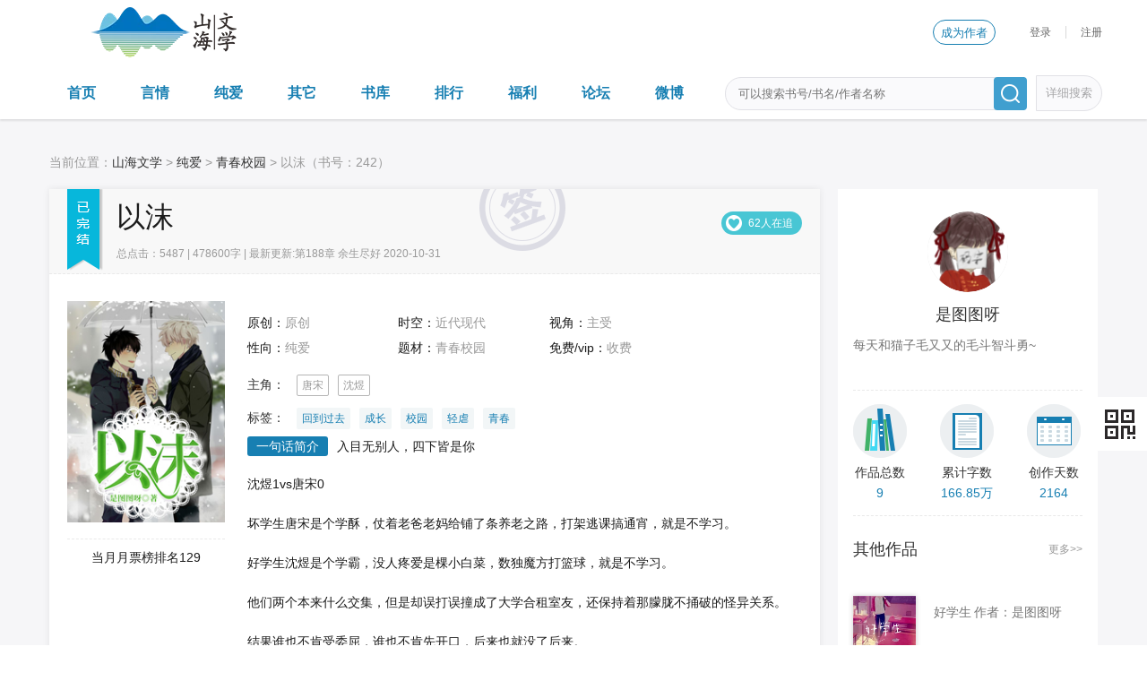

--- FILE ---
content_type: text/html; charset=utf-8
request_url: https://shanhaiworld.com/book/242/
body_size: 11965
content:
<!DOCTYPE html>
<html lang="en">
<head>
    <meta charset="UTF-8">
    <link  href="/favicon.ico">
    <title>以沫唐宋沈煜是图图呀全本小说免费阅读_山海文学_女性原创文学之家</title>
    <meta content="以沫,以沫全本小说,以沫免费阅读唐宋,沈煜,山海文学,女性小说,言情小说,纯爱小说,耽美小说,百合小说,网文,网络文学,言情网文,原创小说,耽美网文,BL网文,小说,小说网,原创网络文学,山海,山海文学,免费小说阅读" name="keywords">
    <meta content="以沫小说，主角有唐宋,沈煜，是是图图呀写的一本优秀原创小说山海文学提供以沫小说在线全本全集免费阅读" name="description">
    <meta name="viewport" content="width=device-width, initial-scale=1.0">
    <meta http-equiv="X-UA-Compatible" content="ie=edge">
    <!--default templte-->
    <link rel="stylesheet" href="/Public/skin/default/shwxcss/imageflow.css">
    <link rel="stylesheet" href="/Public/skin/default/shwxcss/skin_layer.css">
    <link rel="stylesheet" href="/Public/skin/default/shwxcss/layer.css">
    <link rel="stylesheet" href="/Public/skin/default/shwxcss/style.css?v=20191224-12">
    <!--shanhai templte-->
    <link rel="stylesheet" href="/Public/skin/default/shwxcss/swiper-3.4.2.min.css">
    <link rel="stylesheet" href="/Public/skin/default/shwxcss/newStyle.css?v=20200429-1">

    <script type="text/javascript">
        var PublicURL= "https://www.shanhaiworld.com/Public";
        var DeveloperMode = "";
    </script>

            <script type="text/javascript" src="/Public/skin/default/js/uaredirect.js"></script>
        <!--<script type="text/javascript">uaredirect("http://m.shanhaiworld.com/book/242/");</script>-->
        <script type="text/javascript" src="/Public/skin/default/js/sms/wasm_exec.js"></script>
 <script type="text/javascript" src="/Public/skin/default/js/sms/wasm.js" defer></script>
  <script src="https://challenges.cloudflare.com/turnstile/v0/api.js" async defer></script>
    <script type="text/javascript" src="/Public/skin/default/js/libs/jquery-1.12.4.min.js"></script>
<!--<script src="https://cdn.staticfile.org/jquery-cookie/1.4.1/jquery.cookie.min.js"></script>   -->
 <script type="text/javascript" src="https://asset.shanhaiworld.com/config/jquery.cookie.js"></script>

 <script type="text/javascript" src="/Public/skin/default/js/libs/layer/layer.js"></script>
    <script type="text/javascript" src="/Public/skin/default/js/util.js"></script>
    <script type="text/javascript" src="/Public/skin/default/js/wangwenyun.js"></script>
<script type="text/javascript">
$(document).ready(function(){
    // 1 代表设置了电脑端访问；2 代表设置了手机端访问 0 代表没有设置过
    let AccessWAP = localStorage.getItem('access_setting') ? localStorage.getItem('access_setting') : 0;
    const AlertMessage = '手机浏览本站电脑版不兼容，建议用电脑（作者中心相关功能仅限电脑操作）或本站WAP浏览，选择确认继续，选择取消跳转到WAP';

    const CurrentURL = document.location.href;
    const UserUA = navigator.userAgent;

    const CurrentTime = Date.parse(new Date());

    const ExriedTime = CurrentTime + 7*24*3600*1000;
    
    const StorageTimestamp = localStorage.getItem('access_expired_time') ? localStorage.getItem('access_expired_time') : 0;

    if (CurrentTime > parseInt(StorageTimestamp)) {
        localStorage.removeItem('access_setting');
        localStorage.removeItem('access_expired_time');
    }
	function ChangeURL(UrlPath) {
   	    return UrlPath.replace('www.shanhaiworld.com','m.shanhaiworld.com');
	}
    if (UserUA.indexOf('Android') > -1 || UserUA.indexOf('iPhone') > -1 || UserUA.indexOf('iPad') > -1 || UserUA.indexOf('iPod') > -1 || UserUA.indexOf('Symbian') > -1 ) {
        if (AccessWAP == 0) {
            let UserChooseAccessConfirm = confirm(AlertMessage);
            if (UserChooseAccessConfirm == true) {
                localStorage.setItem('access_setting',1);
                localStorage.setItem('access_expired_time',ExriedTime);
            } else {
                localStorage.setItem('access_setting',2);
                localStorage.setItem('access_expired_time',ExriedTime);
		window.location.href = ChangeURL(CurrentURL);
            }
        }
        switch (AccessWAP) {
            case '2':
		if (window.location.hash == '#getpc') {
		localStorage.setItem('access_setting', 1);
		localStorage.setItem('access_expired_time', ExriedTime);
		} else {
		 window.location.href= ChangeURL(CurrentURL);
		}
                break;
            default:
                break;
        }
    }
});
</script> 
   
</head>
<body>
<div style="display:none">
<script type="text/javascript" src="https://v1.cnzz.com/z_stat.php?id=1279496157&web_id=1279496157"></script>
</div>
 <style>
        .sms_txt {
            font-weight: bold;
            color: red;
            animation: blink 2s linear infinite;
            -webkit-animation: blink 2s linear infinite;
            -moz-animation: blink 2s linear infinite;
            -ms-animation: blink 2s linear infinite;
            -o-animation: blink 2s linear infinite;
        }

        @keyframes blink {
            0% {
                color: red;
            }

            50% {
                color: transparent;
            }

            100% {
                color: red;
            }
        }
    </style>
<style>
.commentSection_list img{
max-width:22px;
}
.commentSection_list ul li{
background:none;
}
</style>
<div class="home2">
    <header>
        <div class="width-contain header-contain">
            <img src="https://img.51shazhu.com/autoupload/Fc1In3CFNEdqmY_Y9_Gu7LKXl_QqVl-bpSwqP4fJO68/20251209/Zhhf/264X56/shlogo.png/webp" alt="">
            <div class="header-user-contain">
<a href="/sms" class="sms_txt"></a>                
<a href="http://man.shanhaiworld.com/zz/index.html" >
                    <button class="header-btn" style="cursor: pointer;">成为作者</button>
                </a>
                <div class="header-user">
                    <script src="/tool/loginpanel?listtype=1"></script>
                </div>
            </div>
        </div>
        <div class="width-contain header-nav-contain">
            <ul class="header-nav-list" id="header-nav-list">
                <li id="index"   >
                                         <a  href="/index.html">首页</a>
                                        </li><li id="classindex"   >
                                         <a  href="/category/index/">言情</a>
                                        </li><li id="chunai"   >
                                         <a  href="/category/chunai/">纯爱</a>
                                        </li><li id="other"   >
                                         <a  href="/other/">其它</a>
                                        </li><li id="books"   >
                                         <a  href="/all/">书库</a>
                                        </li><li id="rank"   >
                                         <a  href="/rank">排行</a>
                                        </li><li    >
                                         <a  href="/announce/20">福利</a>
                                        </li><li    >
                                             <a  href="http://bbs.shanhaiworld.com" target="_blank">论坛</a>
                                        </li><li    >
                                             <a  href="https://weibo.com/p/1006067268057760/home?from=page_100606&mod=TAB#place" target="_blank">微博</a>
                                        </li>            </ul>
            <div class="header-search-contain">
                <input type="text" placeholder="可以搜索书号/书名/作者名称" id="search" value="">
                <button class="header-search-btn" onclick="search()"></button>
                <a href="#footer">
                    <button class="header-search-detail-btn">详细搜索</button>
                </a>
            </div>
        </div>
    </header>
    <main class="width-contain bodySection">
        

    <div class="window_mothWindow" id="mothWindow" style="display: none;">
        <div class="title">投月票</div>

        <!--  没有月票 -->
        <div class="content"  style="display: none;" id="nopiao">
            <div id="noyuepiaohtml">
                <span class="notPiao">没有月票了</span>
                            </div>
            <div id="norecompiaohtml" style="display: none">
                <span class="notPiao">没有推荐票了</span>
                            </div>
            <div id="nocuigengpiaohtml" style="display: none">
                <span class="notPiao">没有催更票了</span>
                            </div>

            <div class="buttonList">
                <span class="button active" onclick="gopay()">去充值</span>
                <input type="hidden" id="reurl" value="">
                <span class="button cancel">关闭</span>
            </div>
        </div>

        <!--  有月票 -->
        <div class="content" id="youpiao">
            <span class="havePiao" id="voteNum">
                你有<i id="yuepiaonum">5</i>张月票可用
            </span>
            <div class="toupiao">
                <div class="rewardBlock_addBlock" style="width: 180px; margin: 0 auto 0 165px;">
                    <span class="span_li">投票数量：</span>
                    <span class="span_li reduce"  id="reduceButton"></span>
                    <span class="span_li input"><input type="number" min="1" value="1" id="myVote"></span>
                    <span class="span_li add"  id="addButton"></span>
                    <input type="hidden" value="0" >
                    <!--票类型-->
                    <input type="hidden" id="listtype" value="1">
                </div>
            </div>
            <div class="buttonList">
                <span class="button active" onclick="sendyuepiao(242)">确定</span>
                <span class="button cancel">不投了</span>
            </div>
        </div>
    </div>

    <!--  投票成功 -->
    <div class="tips_alert"  id="delete_alert"  style="display: none">
        <span>投票成功！</span>
    </div>
    
    <div class="replyWindow"  id="commentuser" style="display: none"></div>
    <div class="window_mesk" style="display: none"></div>
    <div class="centerSection">
        <div class="navigationSection">
            当前位置：<a href="/index.html">山海文学</a> >
                            <!-- 判断频道是否有单独页面 -->
                              <!--  <a href="/all/2/0/0/0/0/0/0/1/">纯爱</a>
-->
<a href="/category/chunai/">纯爱</a>              
                   >
                <!-- 判断分页是否有单独页面 -->
                                <a href="/all/2/30/0/0/0/0/0/1/">青春校园</a>
                                        > 以沫（书号：242）
        </div>
        <div class="detailSection">
            <div class="detailSection_left">
                <div class="detailSection_leftTitle">
                    <div class="statePos">
                        <i class="end"></i>
                    </div>
                    <div class="detailSection_leftTitle_cons">
                        <div class="detailSection_h1">
                            <h1>以沫</h1>
                            <span class="bookDetail">总点击：5487 | 478600字 |  最新更新:第188章 余生尽好 2020-10-31</span>
                        </div>

                        <div class="detailSection_rightBlock">
                            <div class="button">62人在追</div>
                                                    </div>
                                                    <div class="detailSection_qianyue"></div>
                        
                    </div>
                </div>


                <div class="detailSection_stream">

                    <div class="detailSection_streamLeft">
                        <img src="https://asset.shanhaiworld.com/book/images/2020041218451421327.jpg" alt="" />
<!--                        <div class="detailSection_streamPiao">-->
<!--                            <span class="piaoNum" id="yuepiao">0</span>-->
<!--                            <span class="piaoNum_2">张</span>-->
<!--                            <span class="piaoNum_2">月</span>-->
<!--                            <span class="piaoNum_2">票</span>-->
<!--                            <span class="zanutton" onclick="openyuepiao(3)">投</span>-->
<!--                        </div>-->

                        <div class="detailSection_opens">当月月票榜排名129</div>

                    </div>

                    <div class="detailSection_streamRight">
                        <div class="detailSection_streamRightCons">
                            <!--扩展字段-->
                                      <div class="book-info-contain no-margin-bottom">
                                    

                                    <!--扩展字段-->
                                    
                                                                                        <div class="info-item">
                                                    <span>原创：</span><span class="info-text">原创</span>
                                                </div>
                                                                                            <div class="info-item">
                                                    <span>时空：</span><span class="info-text">近代现代</span>
                                                </div>
                                                                                            <div class="info-item">
                                                    <span>视角：</span><span class="info-text">主受</span>
                                                </div>
                                            
                                                                        
                                    <div class="info-item">
                                        <span>性向：</span><span class="info-text">纯爱</span>
                                    </div>
                                    <div class="info-item">
                                        <span>题材：</span><span class="info-text">青春校园</span>
                                    </div>
                                    <div class="info-item">
                                        <span>免费/vip：</span><span class="info-text">收费</span>
                                    </div>
                                    </div>

                                                                        <span class="labelBlock labelBlockPadding">
                                     <i class="labelBlock_title">主角：</i>
                                     <span class="labelBlock_list">
                                         <i>唐宋</i><i>沈煜</i>                                     </span>
                                 </span>
                                    
                                                                        <span class="labelBlock">
                                     <i class="labelBlock_title">标签：</i>
                                     <span class="labelBlock_list">
                                         <a href="/tag/329/">回到过去</a><a href="/tag/141/">成长</a><a href="/tag/24/">校园</a><a href="/tag/330/">轻虐</a><a href="/tag/166/">青春</a>
                                     </span>
                                 </span>
                                    
                                                                        <span class="content"><i class="tjLabel">一句话简介</i>入目无别人，四下皆是你</span>
                                    
                                    <span class="content">沈煜1vs唐宋0<br><br>坏学生唐宋是个学酥，仗着老爸老妈给铺了条养老之路，打架逃课搞通宵，就是不学习。<br><br>好学生沈煜是个学霸，没人疼爱是棵小白菜，数独魔方打篮球，就是不学习。<br><br>他们两个本来什么交集，但是却误打误撞成了大学合租室友，还保持着那朦胧不捅破的怪异关系。<br><br>结果谁也不肯受委屈，谁也不肯先开口，后来也就没了后来。<br><br>唐宋往西部山村一蹲就是三年，三年后在曾经追求过自己和沈煜的女孩子婚礼上得知了曾经的室友哏屁的消息。<br><br>说这不会在乎的人，最后竟然有那么一点点心疼，最后一个言情剧必备狗血车祸，将唐宋送回到了十八岁高三时候的他身上。<br><br>重回十八岁，唐宋只想好好学习，顺带挽回一下沈煜那条命，结果挽着挽着事情有点不对劲……<br><br>沈煜这孩子不仅常住他家，吃他的用他的，高考还没结束就和他勾肩搭背称兄道弟了。<br><br>直到某日后，兄弟们见了面先和哥夫打招呼的时候，唐宋才发现，他好好的一只小笨猪这是被白菜给拱了？？？<br><br>——<br><br>1.没文风，没文笔，写作开心，阅读自由，不喜勿喷<br><br>2.两个打死都不肯先开口确定关系的家伙，但是开口即暖床运动<br><br>3.暂时没想起写点啥，日后再补！</span>
                            <div class="buttonList">

                                <div class="button" onclick="addbookshelf(242, 0, 2, '.shanhaiworld.com')" onselectstart="return false;">加入书架</div>
                                <div class="button" onclick="chapterlist(242)" onselectstart="return false;">书籍目录</div>
                                <div class="button"  id="showWindow" onselectstart="return false;" style="cursor: default">
                                    手机阅读
                                    <script src="/tool/bookinfocodenav?bookid=242"></script>
                                </div>
                                <div class="button active" onclick="readbook(242, 0)" onselectstart="return false;">立即阅读</div>

                            </div>

                        </div>

                    </div>

                </div>
                                <div class="newPageSection">
                    <a href="/book/242/12437/">
                    <div class="newPageSectionBlock">
                         <span class="title">
                             第188章 余生尽好 >>
                             <i>2020-10-31 06:00:00</i>
                         </span>
                        <span class="content">
                             &nbsp;&nbsp;&nbsp;&nbsp;本来唐宋是想感动那么一小下下的，结果沈煜那边又来了电话把他人给叫走了。<br><br>&nbsp;&nbsp;&nbsp;&nbsp;唐宋无奈地看着自己身边吃得不是很尽兴的郑涵叹了口气...                         </span>
                    </div>
                    </a>
                </div>
                
                <div class="vote-contain">
                    <div class="vote-item">
                        <div class="vote-item-left">
                            <img src="https://www.shanhaiworld.com/Public/skin/default/images/recommend_ticket.png" alt="">
                            <span  class="vote-title">推荐票</span>
                        </div>
                        <div class="vote-item-right">
                            <p class="vote-num"><span id="recompiaototal">7</span>票</p>
                            <div class="vote-btn" onclick="openyuepiao(2)">投票</div>
                        </div>
                    </div>
                    <div class="vote-item">
                        <div class="vote-item-left">
                            <img src="https://www.shanhaiworld.com/Public/skin/default/images/impulse_ticket.png" alt="">
                            <span class="vote-title">催更票</span>
                        </div>
                        <div class="vote-item-right">
                            <p class="vote-num"><span id="cuigengpiaototal">0</span>票</p>
                            <div class="vote-btn" onclick="openyuepiao(1)">投票</div>
                        </div>
                    </div>
                    <div class="vote-item">
                        <div class="vote-item-left">
                            <img src="https://www.shanhaiworld.com/Public/skin/default/images/month_ticket.png" alt="">
                            <span class="vote-title">月票</span>
                        </div>
                        <div class="vote-item-right">
                            <p class="vote-num"><span id="yuepiaototal">0</span>票</p>
                            <div class="vote-btn" onclick="openyuepiao(3)">投票</div>
                        </div>
                    </div>
                </div>

                <div class="rewardBlock">
                    <div class="rewardBlock_title">
                        <div class="h1">打赏</div>
                        <div class="nav">
                            <ul>
                                <script src="/ajax/BookInfo/getgrade?bookid=242"></script>
                            </ul>
                        </div>
                    </div>

                    <div class="rewardBlock_cons" >
                        <div class="rewardBlock_consLeft" id="gift">
                                                            <ul>
                                    <li>
                                            <span class="left">妆肆。</span>
                                            <span class="right">送了<i>1碗</i>滋补养生野参汤</span>
                                        </li>                                </ul>
                                <div class="rewardBlock_sbottom">累计打赏: 500山海币</div>
                                                    </div>


                        <div class="rewardBlock_consRight">
                            <div class="rewardBlock_consRightBlock">
                                <ul>
                                    <li>
                                            <div class="rewardBlock_top">
                                                <div class="active"><i></i></div>
                                                <img src="http://asset.shanhaiworld.com/config/gift/2019121818502086282.png" alt="">
                                            </div>
                                            <div class="rewardBlock_bottom">
                                                <span class="name" sendwords="送给太太一瓶鱼肝油，太太注意休息哦！">明目健体鱼肝油</span>
                                                <span class="money"><i>100</i>山海币/瓶</span>
                                            </div>
                                            <input type="hidden" class="giftid" value="1">
                                        </li><li>
                                            <div class="rewardBlock_top">
                                                <div class="active"><i></i></div>
                                                <img src="http://asset.shanhaiworld.com/config/gift/2019121818510814788.png" alt="">
                                            </div>
                                            <div class="rewardBlock_bottom">
                                                <span class="name" sendwords="送给太太一碗野参汤，希望太太身体棒棒哒！">滋补养生野参汤</span>
                                                <span class="money"><i>500</i>山海币/碗</span>
                                            </div>
                                            <input type="hidden" class="giftid" value="2">
                                        </li><li>
                                            <div class="rewardBlock_top">
                                                <div class="active"><i></i></div>
                                                <img src="http://asset.shanhaiworld.com/config/gift/2019121818522534277.png" alt="">
                                            </div>
                                            <div class="rewardBlock_bottom">
                                                <span class="name" sendwords="送给太太一个血珊瑚，祝愿太太富贵吉祥！">富贵吉祥血珊瑚</span>
                                                <span class="money"><i>1000</i>山海币/个</span>
                                            </div>
                                            <input type="hidden" class="giftid" value="3">
                                        </li><li>
                                            <div class="rewardBlock_top">
                                                <div class="active"><i></i></div>
                                                <img src="http://asset.shanhaiworld.com/config/gift/2019121818530617647.png" alt="">
                                            </div>
                                            <div class="rewardBlock_bottom">
                                                <span class="name" sendwords="送给太太一副龙鳞甲，万邪辟易过关斩将！">万邪辟易龙鳞甲</span>
                                                <span class="money"><i>5000</i>山海币/副</span>
                                            </div>
                                            <input type="hidden" class="giftid" value="4">
                                        </li><li>
                                            <div class="rewardBlock_top">
                                                <div class="active"><i></i></div>
                                                <img src="http://asset.shanhaiworld.com/config/gift/2019121818534013470.png" alt="">
                                            </div>
                                            <div class="rewardBlock_bottom">
                                                <span class="name" sendwords="送给太太一个金玉尊，助太太爆火成神！">流彩神光金玉尊</span>
                                                <span class="money"><i>10000</i>山海币/个</span>
                                            </div>
                                            <input type="hidden" class="giftid" value="5">
                                        </li>
                                </ul>
                            </div>

                            <div class="rewardBlock_addBlock">
                                <span class="span_li">数量：</span>
                                <span class="span_li reduce" id="reduce"></span>
                                <span class="span_li input"><input type="number" min="1" value="0"  id="productNum"/></span>
                                <span class="span_li add" id="add"></span>
                                <span class="span_li">共<i id="allMoney">0</i>山海币</span>
                                <input type="hidden" value="0" id="moneyType">
                            </div>
                            <input type="hidden" id="giftid" value="">
                            <div class="rewardBlock_main">
                                <span class="title">赠言：</span>
                                <div class="rewardBlock_mainText">
                                    <textarea name="" id="message" cols="30" rows="10" placeholder="支持作者文思泉涌，妙笔生花"></textarea>
                                </div>
                                <div class="button" onclick="sendgift(242)">打赏</div>
                            </div>

                        </div>

                    </div>

                </div>


                <div class="commentSection">

                    <div class="commentSection_title">
                        <span class="title"><i class="big">评论</i>(共13条)  <i class="tips">书评文明上网理性发言，请遵守本站评论规范</i></span>
                    </div>

                    <div class="commentSection_textarea">
                        <textarea name="comment"  cols="30" rows="10" placeholder="评论《以沫》" id="comment" onKeyDown="textCounter(comment,fontcnt,2000);"  onKeyUp="textCounter(comment,fontcnt,2000);"></textarea>
                    </div>


                    <div class="commentSection_biaoQing">

                        <div class="commentSection_biaoQing_left">
                            <span  onclick="closeicon(1)">表情</span>
                            <div class="commentSection_faceSelect">
                                <i class="arrow"></i>
                                <div class="commentSection_list">
                                    <ul>
                                                                                <li onclick="selectFace('[faceico_1]')"><img src="https://www.shanhaiworld.com/Public/skin/default/images/face/faceico_1.png" /></li>
                                                                                <li onclick="selectFace('[faceico_2]')"><img src="https://www.shanhaiworld.com/Public/skin/default/images/face/faceico_2.png" /></li>
                                                                                <li onclick="selectFace('[faceico_3]')"><img src="https://www.shanhaiworld.com/Public/skin/default/images/face/faceico_3.png" /></li>
                                                                                <li onclick="selectFace('[faceico_4]')"><img src="https://www.shanhaiworld.com/Public/skin/default/images/face/faceico_4.png" /></li>
                                                                                <li onclick="selectFace('[faceico_5]')"><img src="https://www.shanhaiworld.com/Public/skin/default/images/face/faceico_5.png" /></li>
                                                                                <li onclick="selectFace('[faceico_6]')"><img src="https://www.shanhaiworld.com/Public/skin/default/images/face/faceico_6.png" /></li>
                                                                                <li onclick="selectFace('[faceico_7]')"><img src="https://www.shanhaiworld.com/Public/skin/default/images/face/faceico_7.png" /></li>
                                                                                <li onclick="selectFace('[faceico_8]')"><img src="https://www.shanhaiworld.com/Public/skin/default/images/face/faceico_8.png" /></li>
                                                                                <li onclick="selectFace('[faceico_9]')"><img src="https://www.shanhaiworld.com/Public/skin/default/images/face/faceico_9.png" /></li>
                                                                                <li onclick="selectFace('[faceico_10]')"><img src="https://www.shanhaiworld.com/Public/skin/default/images/face/faceico_10.png" /></li>
                                                                                <li onclick="selectFace('[faceico_11]')"><img src="https://www.shanhaiworld.com/Public/skin/default/images/face/faceico_11.png" /></li>
                                                                                <li onclick="selectFace('[faceico_12]')"><img src="https://www.shanhaiworld.com/Public/skin/default/images/face/faceico_12.png" /></li>
                                                                                <li onclick="selectFace('[faceico_13]')"><img src="https://www.shanhaiworld.com/Public/skin/default/images/face/faceico_13.png" /></li>
                                                                                <li onclick="selectFace('[faceico_14]')"><img src="https://www.shanhaiworld.com/Public/skin/default/images/face/faceico_14.png" /></li>
                                                                                <li onclick="selectFace('[faceico_15]')"><img src="https://www.shanhaiworld.com/Public/skin/default/images/face/faceico_15.png" /></li>
                                                                                <li onclick="selectFace('[faceico_16]')"><img src="https://www.shanhaiworld.com/Public/skin/default/images/face/faceico_16.png" /></li>
                                                                                <li onclick="selectFace('[faceico_17]')"><img src="https://www.shanhaiworld.com/Public/skin/default/images/face/faceico_17.png" /></li>
                                                                                <li onclick="selectFace('[faceico_18]')"><img src="https://www.shanhaiworld.com/Public/skin/default/images/face/faceico_18.png" /></li>
                                                                                <li onclick="selectFace('[faceico_19]')"><img src="https://www.shanhaiworld.com/Public/skin/default/images/face/faceico_19.png" /></li>
                                                                                <li onclick="selectFace('[faceico_20]')"><img src="https://www.shanhaiworld.com/Public/skin/default/images/face/faceico_20.png" /></li>
                                                                            </ul>
                                </div>
                            </div>
                        </div>

                        <div class="commentSection_biaoQing_right">
                            <span class="font" id="fontcnt">还能输入2000字</span>
                            <div class="submit" onclick="addcomment(242, 0, 0)"  onselectstart="return false;">评论</div>
                        </div>

                    </div>

                    <div class="commentSection_userComment">
                                                <div class="userCommentList" style="min-height: 290px;">

                            <ul id="commenthtml">
                               <li><div class="leftFace"><a href="/readinfo/1991/"><img src="http://thirdqq.qlogo.cn/g?b=oidb&k=cRjkjib376f1mkyoNHk53KA&s=100&t=1594705499" alt=""><span class="name">妆肆。</span></a></div><div class="rightContent"><div class="replyContent"> 图图，大佬！！！。打赏1碗滋补养生野参汤</div><div class="replyBottom"><div class="leftBlock">2020-09-06 14:25:45</div><div class="rightBlock"><span class="heart" onclick="addzan(1525)" id="zan_1525"><i></i>(0) </span><span class="replyNum"><i>|</i><a onclick="commentuser(242, 1525, 0)">回复</a></span></div></div></div></li><li><div class="leftFace"><a href="/readinfo/1825/"><img src="http://asset.shanhaiworld.com/headimg/defaulthead.png@!ohead.png" alt=""><span class="name">缅因猫猫</span></a></div><div class="rightContent"><div class="replyContent"> 哇，好肥的文，我来让大大看到我的小胖手了（不是</div><div class="replyBottom"><div class="leftBlock">2020-07-13 12:28:44</div><div class="rightBlock"><span class="heart" onclick="addzan(1034)" id="zan_1034"><i></i>(0) </span><span class="replyNum"><i>|</i><a onclick="commentuser(242, 1034, 0)">回复</a></span></div></div><div class="replyBlock"><ul><li><a href="/readinfo/882/"><i>是图图呀</i></a> 回复 <a href="/readinfo/1825/" ><i></i></a>：我看到了！（我没有！</li></ul></div></div></li><li><div class="leftFace"><a href="/readinfo/503/"><img src="http://asset.shanhaiworld.com/headimg/defaulthead.png@!ohead.png" alt=""><span class="name">山海人间</span></a></div><div class="rightContent"><div class="replyContent"> 书籍字数超过10万字</div><div class="replyBottom"><div class="leftBlock">2020-05-12 09:45:00</div><div class="rightBlock"><span class="heart" onclick="addzan(479)" id="zan_479"><i></i>(0) </span><span class="replyNum"><i>|</i><a onclick="commentuser(242, 479, 0)">回复</a></span></div></div></div></li><li><div class="leftFace"><a href="/readinfo/1377/"><img src="http://thirdwx.qlogo.cn/mmopen/vi_32/Q0j4TwGTfTLfic0a2F631RmkMQcBZVsGEQibmXjzBAGKSBA5wnsJmxaD1TaSwEezUd5UVjvpGVu45cP6Iy7R9fEg/132" alt=""><span class="name">杨小歪Leo</span></a></div><div class="rightContent"><div class="replyContent"> <img src='https://www.shanhaiworld.com/Public/skin/default/images/face/faceico_12.png'><img src='https://www.shanhaiworld.com/Public/skin/default/images/face/faceico_12.png'><img src='https://www.shanhaiworld.com/Public/skin/default/images/face/faceico_12.png'></div><div class="replyBottom"><div class="leftBlock">2020-05-03 15:58:40</div><div class="rightBlock"><span class="heart" onclick="addzan(423)" id="zan_423"><i></i>(0) </span><span class="replyNum"><i>|</i><a onclick="commentuser(242, 423, 0)">回复</a></span></div></div><div class="replyBlock"><ul><li><a href="/readinfo/882/"><i>是图图呀</i></a> 回复 <a href="/readinfo/1377/" ><i></i></a>：啊嘞，我的歪，不悔来找你了！</li></ul></div></div></li><li><div class="leftFace"><a href="/readinfo/248/"><img src="http://asset.shanhaiworld.com/headimg/2020010623494986367.jpg@!ohead.png" alt=""><span class="name">12时</span></a></div><div class="rightContent"><div class="replyContent"> 恭喜图图龙上架！</div><div class="replyBottom"><div class="leftBlock">2020-05-01 23:17:47</div><div class="rightBlock"><span class="heart" onclick="addzan(406)" id="zan_406"><i></i>(0) </span><span class="replyNum"><i>|</i><a onclick="commentuser(242, 406, 0)">回复</a></span></div></div><div class="replyBlock"><ul><li><a href="/readinfo/882/"><i>是图图呀</i></a> 回复 <a href="/readinfo/248/" ><i></i></a>：爱您！</li></ul></div></div></li><li><div class="leftFace"><a href="/readinfo/909/"><img src="http://asset.shanhaiworld.com/headimg/defaulthead.png@!ohead.png" alt=""><span class="name">金火</span></a></div><div class="rightContent"><div class="replyContent"> 耶耶耶</div><div class="replyBottom"><div class="leftBlock">2020-04-07 20:27:27</div><div class="rightBlock"><span class="heart" onclick="addzan(301)" id="zan_301"><i></i>(0) </span><span class="replyNum"><i>|</i><a onclick="commentuser(242, 301, 0)">回复</a></span></div></div></div></li><li><div class="leftFace"><a href="/readinfo/503/"><img src="http://asset.shanhaiworld.com/headimg/defaulthead.png@!ohead.png" alt=""><span class="name">山海人间</span></a></div><div class="rightContent"><div class="replyContent"> 书籍字数超过5万字</div><div class="replyBottom"><div class="leftBlock">2020-04-07 12:15:00</div><div class="rightBlock"><span class="heart" onclick="addzan(299)" id="zan_299"><i></i>(0) </span><span class="replyNum"><i>|</i><a onclick="commentuser(242, 299, 0)">回复</a></span></div></div></div></li><li><div class="leftFace"><a href="/readinfo/882/"><img src="http://asset.shanhaiworld.com/headimg/2021011709503713850.png@!ohead.png" alt=""><span class="name">是图图呀</span></a></div><div class="rightContent"><div class="replyContent"> 小垃圾一样的我来给自己暖暖书~欢迎兄弟姐妹前来留言呀！<img src='https://www.shanhaiworld.com/Public/skin/default/images/face/faceico_11.png'></div><div class="replyBottom"><div class="leftBlock">2020-04-06 09:48:16</div><div class="rightBlock"><span class="heart" onclick="addzan(298)" id="zan_298"><i></i>(0) </span><span class="replyNum"><i>|</i><a onclick="commentuser(242, 298, 0)">回复</a></span></div></div></div></li><li><div class="leftFace"><a href="/readinfo/248/"><img src="http://asset.shanhaiworld.com/headimg/2020010623494986367.jpg@!ohead.png" alt=""><span class="name">12时</span></a></div><div class="rightContent"><div class="replyContent"> 图图龙！！我来了！！！</div><div class="replyBottom"><div class="leftBlock">2020-03-08 21:56:27</div><div class="rightBlock"><span class="heart" onclick="addzan(209)" id="zan_209"><i></i>(0) </span><span class="replyNum"><i>|</i><a onclick="commentuser(242, 209, 0)">回复</a></span></div></div><div class="replyBlock"><ul><li><a href="/readinfo/882/"><i>是图图呀</i></a> 回复 <a href="/readinfo/248/" ><i></i></a>：我的丸子火！<img src='https://www.shanhaiworld.com/Public/skin/default/images/face/faceico_1.png'></li></ul></div></div></li>                            </ul>
                        </div>
                            
                    </div>
                </div>

            </div>

            <div class="detailSection_right">
                <div class="detailSection_userSection">
                    <span class="detailSection_faceBlock">
                        <span class="face"><a href="/author/882/"><img src="http://asset.shanhaiworld.com/headimg/2021011709503713850.png@!ohead.png"  /></a></span>
                        <span class="name">是图图呀</span>
                        <div class="content">
                            每天和猫子毛又又的毛斗智斗勇~                        </div>
                    </span>
                    <div class="detailSection_userMessage">

                        <div class="lisBlock">
                            <span class="icon"><img src="https://www.shanhaiworld.com/Public/skin/default/images/zuopin.png"  /></span>
                            <span class="name">作品总数</span>
                            <span class="num">9</span>
                        </div>

                        <div class="lisBlock">
                            <span class="icon"><img src="https://www.shanhaiworld.com/Public/skin/default/images/leiji.png"  /></span>
                            <span class="name">累计字数</span>
                            <span class="num">166.85万</span>
                        </div>

                        <div class="lisBlock  last_lisBlock">
                            <span class="icon"><img src="https://www.shanhaiworld.com/Public/skin/default/images/chuangzuo.png"  /></span>
                            <span class="name">创作天数</span>
                            <span class="num">2164</span>
                        </div>

                    </div>

                    <div class="detailSection_other">
                        <div class="title">
                            <span>其他作品</span>
                            <a href="/author/882/">更多>></a>
                        </div>
                        <div class="list">
                            <ul>
                                <li>
                                        <a href="/book/309/">
                                            <span class="left"><img src="https://asset.shanhaiworld.com/book/images/2020030514242810921.jpg" alt="" /></span>
                                            <span class="content">
                                                <i>好学生</i>
                                                <i>作者：是图图呀</i>
                                            </span>
                                        </a>
                                    </li><li>
                                        <a href="/book/322/">
                                            <span class="left"><img src="https://asset.shanhaiworld.com/book/images/2020030720164292511.jpg" alt="" /></span>
                                            <span class="content">
                                                <i>汪洋</i>
                                                <i>作者：是图图呀</i>
                                            </span>
                                        </a>
                                    </li>                            </ul>
                        </div>
                    </div>

                </div>
                

                <div class="bannerSection_right" style="margin-top: 20px;clear: both; float: none;">
                    <div class="section_title" id="cetest">本周推荐</div>
                    <div class="section_panxing">
                        <ul>
                            <li>
                                    <a href="/book/250/">
                                        <div class="section_titleSpan" style="display:none" >
                                            <span class="num">1</span>
                                            <span  class="font">狠狠爱[快穿]</span>
                                            <span class="lookNum">10214</span>
                                        </div>
                                        <div class="section_bigBlock  first_bigBlock" style="display:blcok" >
                                            <span class="num"><i  >1</i></span>
                                            <span class="img">
                                                <span><img src="https://asset.shanhaiworld.com/book/images/2020040910541518955.jpg" alt="" /></span>
                                            </span>
                                            <span class="content">
                                                  <i class="title">狠狠爱[快穿]</i>
                                                  <i>作者: 金火</i>
                                                  <i>类型: 快穿综合</i>
                                             </span>
                                        </div>
                                    </a>


                                </li><li>
                                    <a href="/book/1634/">
                                        <div class="section_titleSpan" style="display:blcok" >
                                            <span class="num">2</span>
                                            <span  class="font">月色如深</span>
                                            <span class="lookNum">1848</span>
                                        </div>
                                        <div class="section_bigBlock  first_bigBlock" style="display:none" >
                                            <span class="num"><i class="other" >2</i></span>
                                            <span class="img">
                                                <span><img src="http://asset.shanhaiworld.com/book/images/defaultbookimg.png@!fm.jpg" alt="" /></span>
                                            </span>
                                            <span class="content">
                                                  <i class="title">月色如深</i>
                                                  <i>作者: 稠桃</i>
                                                  <i>类型: 都市生活</i>
                                             </span>
                                        </div>
                                    </a>


                                </li><li>
                                    <a href="/book/1326/">
                                        <div class="section_titleSpan" style="display:blcok" >
                                            <span class="num">3</span>
                                            <span  class="font">书童不想乖</span>
                                            <span class="lookNum">22501</span>
                                        </div>
                                        <div class="section_bigBlock  first_bigBlock" style="display:none" >
                                            <span class="num"><i class="other" >3</i></span>
                                            <span class="img">
                                                <span><img src="https://asset.shanhaiworld.com/book/images/2024050210590315850.jpg" alt="" /></span>
                                            </span>
                                            <span class="content">
                                                  <i class="title">书童不想乖</i>
                                                  <i>作者: 摆烂烂</i>
                                                  <i>类型: 其它类型</i>
                                             </span>
                                        </div>
                                    </a>


                                </li><li>
                                    <a href="/book/888/">
                                        <div class="section_titleSpan" style="display:blcok" >
                                            <span class="num">4</span>
                                            <span  class="font">一只抹布攻的生活意见</span>
                                            <span class="lookNum">49634</span>
                                        </div>
                                        <div class="section_bigBlock  first_bigBlock" style="display:none" >
                                            <span class="num"><i class="other" >4</i></span>
                                            <span class="img">
                                                <span><img src="https://asset.shanhaiworld.com/book/images/defaultbookimg.png@!fm.jpg" alt="" /></span>
                                            </span>
                                            <span class="content">
                                                  <i class="title">一只抹布攻的生活意见</i>
                                                  <i>作者: 啥CP都吃</i>
                                                  <i>类型: 都市生活</i>
                                             </span>
                                        </div>
                                    </a>


                                </li>
                        </ul>
                    </div>
                    <div class="section_panxingMore"><a href="/rankinfo/viewnum/week/1/">查看更多</a></div>
                </div>

                <div class="tipsSection">
                    <div class="section_title">温馨提示</div>
                    <div class="tipsSection_cons">
                        《以沫》为作者是图图呀所著虚构作品，不涉及任何真实人物、事件等，请勿将杜撰作品与现实挂钩。此作品为作者所著原创作品，更新最快最给力，欢迎各位进行正版阅读。本故事内容纯属虚构，如有雷同，纯属巧合，请勿模仿。山海文学支持第三方一键登录，包括腾讯QQ、新浪微博、百度贴吧，实现极简登录体验。登录后可发言、投票、追书、打赏等。
                    </div>
                </div>


            </div>

        </div>
    </div>



    </main>

    <footer id="footer">
        <div class="search-bar">
            <span>搜索内容</span>
            <div class="select-list base-flex-contain">
                <div class="select-list-item">
                    <div class="select-title">
                        <input type="text" value="范围" data-name="fanwei" readonly>
                        <div class="arrow-icon"></div>
                    </div>
                    <ul class="select-option">
                        <li data-mark="1">全站</li>
                        <li data-mark="2">免费</li>
                        <li data-mark="3">VIP</li>
                    </ul>
                </div>
                <div class="select-list-item">
                    <div class="select-title">
                        <input type="text" value="原创性" data-name="yuanchuan" readonly>
                        <div class="arrow-icon"></div>
                    </div>
                    <ul class="select-option">
                        <li data-mark="1">原创</li>
                        <li data-mark="2">衍生同人</li>
                    </ul>
                </div>
                <div class="select-list-item">
                    <div class="select-title">
                        <input type="text" value="性向" data-name="xing" readonly>
                        <div class="arrow-icon"></div>
                    </div>
                    <ul class="select-option">
                        <li data-mark="1">言情</li>
                        <li data-mark="2">纯爱</li>
                        <li data-mark="3">衍生同人</li>
                        <li data-mark="4">百合爱恋</li>
                        <li data-mark="5">混合CP或无CP</li>
                        <li data-mark="6">短篇</li>
                    </ul>
                </div>
                <div class="select-list-item">
                    <div class="select-title">
                        <input type="text" value="视角" data-name="shijiao" readonly>
                        <div class="arrow-icon"></div>
                    </div>
                    <ul class="select-option">
                        <li data-mark="1">男主</li>
                        <li data-mark="2">女主</li>
                        <li data-mark="3">主攻</li>
                        <li data-mark="4">主受</li>
                        <li data-mark="5">互攻</li>
                        <li data-mark="6">无差</li>
                    </ul>
                </div>
                <div class="select-list-item">
                    <div class="select-title">
                        <input type="text" value="时空类型" data-name="shikong" readonly>
                        <div class="arrow-icon"></div>
                    </div>
                    <ul class="select-option">
                        <li data-mark="1">古代时空</li>
                        <li data-mark="2">近代现代</li>
                        <li data-mark="3">科幻未来</li>
                        <li data-mark="4">混合时空</li>
                    </ul>
                </div>
                <div class="select-list-item">
                    <div class="select-title">
                        <input type="text" value="题材" readonly data-name="classname">
                        <div class="arrow-icon"></div>
                    </div>
                    <ul class="select-option">
                        <li data-mark="都市生活">都市生活</li>
                        <li data-mark="青春校园">青春校园</li>
                        <li data-mark="武侠江湖">武侠江湖</li>
                        <li data-mark="玄幻奇幻">玄幻奇幻</li>
                        <li data-mark="仙侠修真">仙侠修真</li>
                        <li data-mark="惊悚悬疑">惊悚悬疑</li>
                        <li data-mark="游戏世界">游戏世界</li>
                        <li data-mark="竞技体育">竞技体育</li>
                        <li data-mark="科幻未来">科幻未来</li>
                        <li data-mark="末世生存">末世生存</li>
                        <li data-mark="种田经商">种田经商</li>
                        <li data-mark="快穿综合">快穿综合</li>
                        <li data-mark="宫廷权谋">宫廷权谋</li>
                        <li data-mark="其他类型">其它类型</li>
                    </ul>
                </div>
<!--                <div class="select-list-item">-->
<!--                    <div class="select-title">-->
<!--                        <input type="text" value="标签" readonly>-->
<!--                        <div class="arrow-icon"></div>-->
<!--                    </div>-->
<!--                    <ul class="select-option">-->
<!--                        <li>爽文</li>-->
<!--                        <li>系统</li>-->
<!--                        <li>女强</li>-->
<!--                        <li>女尊</li>-->
<!--                    </ul>-->
<!--                </div>-->
            </div>
            <a href="javascript:void(0)">
                <button class="footer-search-btn" onclick="searchdetail()">搜索</button>
            </a>
        </div>
        <div class="footer-link-list">
            <ul>
                <li><a href="/static/aboutus/">关于我们</a></li>
                <li><a href="/static/contact/">联系我们</a></li>
                <li><a href="/static/agreement/">用户协议</a></li>
                <li><a href="/static/tougao/">投稿说明</a></li>
                <li><a href="/static/copyright/">版权声明</a></li>
                <li><a href="http://man.shanhaiworld.com/zz/index.html" style="cursor: pointer;">成为作者</a></li>
                <li><a href="http://m.shanhaiworld.com">手机版</a></li>
            </ul>
        </div>
        <div class="statement-contain">
            <p>Copyright©2019北京山海人间网络科技有限公司 All rights reserved <a href="https://beian.miit.gov.cn/?spm=5176.19720258.J_9220772140.115.3dbd2c4ayM6KWS#/Integrated/recordQuery"> 京ICP备19040053号-1</a> 增值电信业务经营许可证：京B2-20192643     网络文化经营许可证京网文[2020]3353-570号 | 本站由<a href="" >网文云小说</a>系统提供技术支持 </p>
            <p>本站所收录作品、社区话题、书库评论及本站所做之广告均属个人行为，与本站立场无关。</p>
            <p>请所有用户务必严格遵守国家互联网信息管理办法及相关规定，任何色情、暴力等违法违规内容本站均拒绝，一经发现，立即删除；情况严重的，将按本站管理制度从重处理。</p>
            <p>如有内容违法违规或侵害他人合法权益，欢迎举报投诉，一经核实，立即删除。<!--举报电话：010-12345678--></p>
        </div>
    </footer>
</div>
<div class="twoWindow" id="twoWindow">
    <div class="twoWindow_top" id="code">
        <div class="twoWindow_topSao" id="codeTips" style="display: none;">
            <i class="jianTou"></i>
            <div class="codeBlock">
                <ul>
                    <script src="/tool/codenav"></script>
                </ul>
            </div>
        </div>
    </div>
    <div class="twoWindow_bottom" id="goBack" style="display: none;"></div>
</div>
<script src="/Public/skin/default/js/libs/swiper-3.4.2.min.js"></script>
<script src="/Public/skin/default/js/home.js?v=2019122222127"></script>

    <script type="text/javascript">
        // 书籍评论最大字数
        var BookCommentMax = "2000";
    </script>
    <script src="https://www.shanhaiworld.com/Public/skin/default/js/libs/jquery.cookie.js"></script>
    <script src="https://www.shanhaiworld.com/Public/skin/default/js/libs/jquerybase64.js"></script>
    <script src="https://www.shanhaiworld.com/Public/skin/default/js/book.js?v=2020042912"></script>
    <script src="/tool/bookview?bookid=242"></script>
    <script type="text/javascript">
        $(document).ready(function () {
            selectGift();
            clickAdd();
            clickReduce();
            showCodeWindow();
            showFace();
            voteFun();
            closeVote();
            new_bindrankstyle();
            $(".closeBtn").click(function () {
                $(".replyWindow").hide();
                $(".window_mesk").hide();
            });
            liactive("navpages", "books", "a", "");
            bindblurcheck();
            bindblurgift();


        });

        //用户评论用户表情显示
        function usercommentuserface() {
            $(".commentSection_biaoQing_left2").find('.commentSection_faceSelect2').fadeIn(200);
//            $(".commentSection_biaoQing_left2").mouseleave(function () {
//                $(".commentSection_biaoQing_left2").find('.commentSection_faceSelect2').fadeOut(200);
//            });
        }

    </script>

<script src="/tool/channelcode"></script>

<script>
    $(document).ready(function () {
       bindnews();
        bindbookshelf();
        bindnav();
    });
function getSmsCount() {
$.ajax({
    'url': '/sms/unread.php',
    'type': 'get',
    success:function(sms_count){
$("#notread").html("站内短信("+sms_count.data+")");    
if(sms_count.data > 0){
$(".sms_txt").text("【您有短消息】");
}
}
})
}
setInterval(getSmsCount, 5000);
    var postData  = '';

    function searchdetail() {
        window.location.href = '/searchdetail'+postData;
    }
</script>
<div></div>
</body>
</html>

--- FILE ---
content_type: text/html; charset=UTF-8
request_url: https://shanhaiworld.com/tool/loginpanel?listtype=1
body_size: -103
content:
document.writeln("<a href=\"/login?reurl=https%3A%2F%2Fshanhaiworld.com%2Fbook%2F242%2F\" class=\"button\">登录</a><a href=\"/reg?reurl=https%3A%2F%2Fshanhaiworld.com%2Fbook%2F242%2F\" class=\"button\">注册</a>");

--- FILE ---
content_type: text/html; charset=UTF-8
request_url: https://shanhaiworld.com/tool/bookinfocodenav?bookid=242
body_size: 448
content:
document.writeln("<div class=\"wx_code wx_code2\" id=\"codeWindow\" style=\"display: none;0\"><div class=\"wx_code_block\" style=\"\"><i class=\"arrow\"></i><span class=\"title3\">关注微信公众账号</span><img src=\"https://img.51shazhu.com/autoupload/Fc1In3CFNEdqmY_Y9_Gu7LKXl_QqVl-bpSwqP4fJO68/20251209/oOFm/258X258/2019121616532819730.png/webp\" alt=\"\" /><span class=\"tips\">请用微信扫描二维码关注公众账号<br/>后输入”242”继续阅读精彩内容</span></div><div class=\"wx_code_block\" style=\"\"><i class=\"arrow\"></i><span class=\"title3\">手机浏览器扫码阅读</span><img src=\"https://api.shanhaiworld.com/qrcode/getqrimg?wwyappid=wwy00000036&url=http%3A%2F%2Fm.shanhaiworld.com%2Fbook%2F242%2F&width=300&timestamp=1769052142&sign=d6cd576cdfbfd5682c2535570aa14abd\" alt=\"\" /><span class=\"tips\">请在手机浏览器中扫描上<br/>面的二维码，直接手机阅读<br/>登录”山海文学”</span></div></div>");

--- FILE ---
content_type: text/html; charset=UTF-8
request_url: https://shanhaiworld.com/ajax/BookInfo/getgrade?bookid=242
body_size: -148
content:
document.writeln("<li class=\"last\"><i></i>知音难求</li><li class=\"last\"><i></i>崭露头角</li><li class=\"last\"><i></i>石破天惊</li><li class=\"last\"><i></i>风云人物</li><li class=\"last\"><i></i>山海文圣</li>");

--- FILE ---
content_type: text/html; charset=UTF-8
request_url: https://shanhaiworld.com/tool/codenav
body_size: 192
content:
document.writeln("<li><span class=\"span1\">关注微信公众号</span><span class=\"span2\"><img src=\"https://img.51shazhu.com/autoupload/Fc1In3CFNEdqmY_Y9_Gu7LKXl_QqVl-bpSwqP4fJO68/20251209/oOFm/258X258/2019121616532819730.png/webp\" /></span><span class=\"span3\">微信扫描二维码关注微信公众号</span></li><li><span class=\"span1\">手机直接阅读</span><span class=\"span2\"><img src=\"https://api.shanhaiworld.com/qrcode/getqrimg?wwyappid=wwy00000036&url=http%3A%2F%2Fm.shanhaiworld.com&width=300&timestamp=1769052142&sign=d709bcd3c9e65f67db97f5b72e2a9813\" /></span><span class=\"span3\">扫描二维码直接阅读</span></li>");

--- FILE ---
content_type: text/html;charset=utf-8
request_url: https://api.shanhaiworld.com/qrcode/getqrimg?wwyappid=wwy00000036&url=http%3A%2F%2Fm.shanhaiworld.com%2Fbook%2F242%2F&width=300&timestamp=1769052142&sign=d6cd576cdfbfd5682c2535570aa14abd
body_size: 21626
content:
�PNG

   IHDR  ,  ,   �"    IDATx��]{��ŕ�;s�7�3"/�� ���(�d*����$�_�ٕ���[%�f�Vt�DM�e�T\YcD�,Q�0F��_h
����<Epx3����;�s����}߽w�������y������>�:	Ə���Z
��u$"��y�敫�ZZZ��4i�g���,��9sR�s���B�t�²Z�nK?~��TT-�ʭ���N6	�ֹ\�|��rZ묅F�\�L֢���-40;c�h��@'��h�%��(ͤ*#:�Q�l��$�V�ѭ�����#���VTcf��}���%�""�"el�[2�K9���$�a'��>	Ӎ�[��[y$L8%� �-�����>	Ӎ�[4�G�N4�;E�P�m?����(�*��믿�A`��)���SO���h�SO=5r�HZ>cƌg�y���v�mW\q-����� Œ�W�^����g���P�;v�H3;J<�.\x���Rb�-[��;���:	0x����c��?Qa�~��|�N�o/n޼�|mmm,��;6m�D��������ӧO�>��D4�֥�R&��l۶�5A�`���9�@_����3�R�zAB#�fQ�t�a�n�~�(�M��~RCu0I�Lf�&�2P_%� Ɇ0]yҽ%���2OBj�/:źErZ 7mۛ��C��b�����WI*H�l���t�y-�K4	��$A٧�|������	�m9���TPΩ�J`;�q+`�Y��J���ȞeOD�o��}�-P�2I��У�+�������Y��J��J����q�I!��aMB��	����,�%S��4�'��(d���G12
���{*,��������n��a#>�� )d�<�I�7�Żm�'�1�d*Y�F"����Wb��t�n$2
�sƦ�"{��f���zDa���իW�֢��ˮ���X�(l����j�����?g˯��ʞ={��5k�xi�x��_��r��c����Gt-Yi8Zl�ĉ�����v[����*��k��f���r>/���7�H�׮]���}���������
����R.\�pɒ%ar!N>����&���xO�իW�\�2L?�h��樱���Z�����(@�i�&/ѽ{�F%Zpʄʣ������C�O<��#F�غ�a�������Ɯ����g�����MT__o3P�*P����T6�l�bʑ0EȓfC�:�H7k�U��=|���b�waxm�x�j���$�Jp��J)�9�;5g�aET.�:�	��b����*6z��������z�DpjU�I����Եmɸ�D�p�y��u#���X����
��9��d�O	c���@v�$�^�q�d�okR�LG���H�^۲�L�b�Hc�˅�VnhF�ք�O�-�1�d����T�hRq+��e�"O� R)ђŘ��A�+B���K�%��[%;��� 1	��9Z��% "�R-Y���d�"��S��/��V��w{5H9�Q%ۋwWQ�Ͻ���cƌ��o���w��Z��?�ً��o���<x����)�?��?҃���s�9G�`�ڢ�ؽ{7�J�_�����մ<:�k��#�P�2QХ��^�8�k�����_���^H^�bţ�>������Y>����:�Q+V����r[�
�_���jk҇z�k׮��_����Z���B�m77���!J��*S�[���M�3U�&�ks!�e���B���7�L��>M�
�2̈́�/}mj8�,԰���\�@�@Y�0��uo���^Y#!T��0+^�pd��H*�,�19<&aY�ЁU��cS�6�mJf�t�`�wG+��7�w�ڗ`tV��ul��+B�G��;M����J�;*����I����K�(VBRpN&��l�kB�$���N�����3��aǎ��r-��rMMM^���������/�-�A���`�f͚E���[��p���[�n���O%��G?>|8-���YѾ�ѣ�D�6m��;����<�a.G�^;��iss��0nܸT��={6|�����X9~��B�`^(i�׭[��w�ҥPX��ѣG{��hѢ�~�൘Q���˽����[�wkF_�N�R˗/��{Wg̘��ǆɓ'��hժU��<Ȳ��c�vK��%Kغ�g�Nl�RJ�7�է���VE���
XAh��A�ZH��I2d�eΖĜ���@Z���tIv녀#
t!��(I����7V��!����S�5	cqB��;�M FB�s�_4���b�o���,�R�����d����k��yK+&�	ڹy?iHL.7uV��)�؆�sQ�!`M���D:�d��5�U��r�)�tM��/�ׄ���tslV�X���	��K�5�e�]f���	��kM]��ۗ�\�����	M	:}��s�=Wn�����ӟ��O9���;��G�҈��p���3:t(�����ohhS�K�.l����	�7Į�b�N�0!�:!CRᣔ����GU�܆��B���PsG��Alӊ�?gΜ�դ3f������Sn�sBy]w�e˖�&�=�Ws_}�	Ì��qN��|�+�-�d�/�G�3,���rG�������)��"�U,߼��G��=¶�b˓����k	3Ps��6�l�xm������QNH�|�kȜ:��5�`t�*o�0>������Mm9
r�_���'1�-ڽmf���Naw
v��B������͹b��H��5��P�os� ���KX9��
��p'�ĦU�lm<s�[�L3
)Uq��!�I�26ڔC1P	i+Ј�ʑ�'dKCb�g�a�Òr�r|f�%!%�V)��񤞝��b��R������!wm_ױ�j�>mȑ�"-�
u�Ӏl��c8���x��}�-��خ��?,~��S4P"�m,ʒ�%�pEB����L;��}]�=jX�4��4�i��* /h]��nh#��}�-��خ�#/,~��S4P"�m,���YX#��?ޯ_�t�I��+��~���4ʞ={�}𪪪��,������a���_WW��R�^`�3����6m-_�z��o��0���}��a_���z�!��������궟x�ݻwS���>{���5���k��_��ҏ5j�ȑ4P�[��7ޠ�۶mc��O�>�	]�v�=w��G)
�|ʔ)�.w���`�b�Νe��&ƏO��v�O��k��K� V�Z��S �k1-Z��7oK?c���vN����ҷ���Z�����a
�OHa��p޼y,={S�򿟰�����Zw�҅��n�:�>�����쿣Q���,yQ���J�Bv�_}��4��Й&�&[p���-U��7��CA��UI7��&k��U�I%C��1�ǩN,�&�Iwa��=4	����ë"2Bej�:�$��PB;u��H��9������	Ed���*t�tT%86'���k�ʧ��SG�X����˄�2�<��袣s��MB�R�VQ�߅a���󎔑��Zp��VD��"$�\���D��X9 _Y��|g��5jT��ǌ,M.�;��3�]��kײ�i�V�СC�V>|8�C�����/��*6O?�t����}���>�5�1`� �~�ȑ,}�^�X�=z�&+��:j�(/�rB!��	)7Z^��u��Jn~��Vv��/H�}�v_�m焾���nQ:���zt[-97�����L" =�L�Y�J����KE��jخioJa7�4� �@���l����6iތK�:]����hvG>v�޽J	KG�P�BH.����g=m��+W���Y
^�Hʫ�r6WX��a���<~&����m徜K)1@Sh�Gp�dKL�4�JDrSAF����9�;����FKlCH��ߚu�ֹ�v��T.2��B�6(߰�=53��H��#J�N����!7��ۈv$A��J���հQJ��u��˦��X�*!�u�cW�&��3]�f�b������ȹI�X^H�@7Oz���	!u�q�A����:��w���[��0;H�&�^Ғr��Hn��4Z�(1���ݎ�N�O>���ɖ������r�={�x�SoܸQN!O?�9�=z��>}��<m�w���駟��͛7�rkjj|bYUŧ6��ͭ���|���i۷o߳g��h/t��u����$8)� G}4���>����?�嵵��{߼�2P{����MMM^然��"�s�e˖���`��	/^�eBt?��T
������㲴�Oh����焾�}?�Y��-��s��P��D-���$Ɍ/�n�[O�2��HH�.�2���ղ�.ZQ�hR�$��$�G9h˒]��y��ٙ)���a(�HH":�+g������M]tد49V�,��މ�}M������6Og��׬/�$�#���=�����C9g�e�H�
����ˏ7���7�抏��uZ��\G��;�Fp���ޗ�T�A�4��S=W�O�\.�Yքi5�&����ԊU�F�xX��K'Z���h��LZa�!Q�X���٥	��Ǵ(�v5ᅭ$�%/�0l´����������40VUU���Z���y���gR��蚚VtGG�*��WUU�ȟ����;::(}{{;�O.������IÔ֚=�s�6P���X�X�����癱T(X��+��:	4��Iuu5���\�ժ�����&W�/E�z�k6 �$��Z��{Nh��ٳ�sB#��=����UJm߾�=��ŧ��玲然��0i�$G�ӓ%�sG˅�3g�
��OXF��������3u�T�L��.�9���pd��G&�A�Q�P;o�)�j��|�R��ӝ�w"��ތ�%֖=O�Uo���Q��I=�`�S��
bw�cE�u¦�;�i�|d�H�r�]�-�8��0q���#��e3s�y�#��Y(\ޓ� t
%#P�k<���[ȇ�4��LG������LEG�?�["��M�$��$��
�\ʫ�9�x�e��|oX����m��^�޽{Ϟ=����~�<�\�R���Ʈ]�����s�Yg�E�{��խ[����b.�۷o���ykjj���"�]����+���_gY6l�޽����^:餓�*�p�m����?��ݺu�ի-omme��<r��g�}����g�[����v�J��8㌏?��������g�I�gϞ��������������]�t�wu+�ƌ��SOI8�߱c�\�q����������wq�h�w���eu��ݣ�W;�g�k�=����U�����vV�C�544�U�#����c��뺯#�����<h�O���>�5dCC;	���Y���ZVDkkk*c�Ƈ�=� jR�h ��p9J��0��ݳqg��9�c)����I}K��]z�]v�v�Ih��V���3�M�3F������?V9+�X�%�R�e�лu���f8�c��
Ь2V�g�^��D���(*w��r���0��:V)�a�ͣ!�:�$�&9ք���	�a͊@uf}�8<�%��X�h(C)�x�w��������%t���d��ݓ�=p�ʒ8��i!���R%�	�t�I��w���5�hwPu'�ne.�v��#�&��T	kB�&�t����:��i��W^�����;�c�ĉr�~��_-X����w�y?��Oh�ڵk��o���<8z.(�Xokk����uH���5k�ܹs����袋n��fv��MV��j�*�������v+�駟6G�7�x�-[���
�Ԛ5kX�G��R|ٲe�M�'�x�W:}�7L�>��?���w�qGl�Xl۶����c�NO>=#9�����=z4�81Y\X�X���SWWu:�۽{����'J�{�ny�e���G��'z�-�&�cŴ^�n�N;�4ڞ��PJ�|���9��aÆ��?+R��z��Q�����X���~��_�T�G[[����=�W��h�˕?� a�Rʳ�� k�:U�E�wQ�B�����`��`���$2_ҩhh�}�>E��%�F�4eKE�X�|��ʒ�Ʋ�Ub#��2���
(��U�/�J6?!ޜm4����WŽ�\�Xd��&�e�+ a�4�x6F�q��O�'!��7#;�J�ʋ�u���t �������!�	h�`>�cN9���;t��JFl�Cu^F})ׄ���K$��F@�󉙄���N�f��˗���7-��k�L�"7�^���i�Ν;c�
��>Ⱦ�t֬Y�i�ܹsǎ����Gy��i�3�<3e�Z~�i��r�-tf�ƍ�^{-��ҥ��y�3f�`�������NnBSS��������/�����>-����=����ЧO�*ه+������ˉ'^z饴���^c�)��¶�+��r�m��e%ݿmnn�Š�-�%S�Ne�455i���ԬÆc�;no۾};[%�%��!����W�^�����Q���;h�R�W�F�����^:o�<���E��L�����m
��Æ�a����~I(j�B��t�R�~ܸq�2����lS)�3�3W���Z;yU��0����z	
ۀ��r�$_84L�"��"Hx�&�o�J�KqXo�����7l�c�T�����gPP��C�@�¤ӥ�/���Ӛ�a��zG'����0/⫆WǠ*���Cec�ID�F���I1
�Z3��
�N�I(�9�,"��G��D+4u1T6�ɑD�o$,����0	���V+�t4��P'v�"V&tFyEB��:��_�}'��"J	�bN�^��RBs��H�1���0	�D��;U��4E�m��}����	�O�S�0�3�8��si��M�~����>�k_��>���~f���n�o��{����+��9s&-���x�	Z~饗~�ߤ��&��3ϼ��+iyt���^�$v�|��^焯���[b#w���lo���;^�{���������W�5n���Ѧw�u׺u�h��ŋٻ�^{�5�V^�>bM`^�W^��)�t�Rz褵�5kK��KB�F_ө��6�Z�*ӗ�Θ1���󜐶s��vN��sB
��6S|I���cEC�?>��9!�h;'�(�%���!l��"�[�����#Y�MK��j���0��!��aRKY+�N�/�Đt?=J	�HV]��~ �㊬�@�$F��O��NoUhw�}q_.�S�9�@��L�09��%����}E�ޤ�r���(��剄�H��u�d�S�*Y�i��	��z�&LWP)�1#���L�Pn*@�+��d��dt:���;L�P<�	;�N"7G�HX��H�y�$t7_��UW]Ş~��_��!�ԫ��z�-��e�A�4
����9s��?���������1�C�ǌ�>o۶m�	�說*/�?��S������[o��ĖϜ9�}5ڒ%K�S�)S��zꩴ����5a̘1\p+�E�������^N�����F.�.D���+�S��{�v��
x��W��a�Xb�	z���9!{������O��4ٓ}�Ԝ9s��B��x��4,���aҤI,��ŋiWj�m~m�̙hD��F�`��t8����L�6ͫ�|�	���Bm�kB팹�'�(���C��G�:讥�mK��F�pQ'��r��d�Z'�[�6�ҏ<�>nU%p�`�*�����F󭥋�<�d	�%�}�-źU��e9N��w@X#TT$�:��Zr}�N�MfsvPD�"a�����1h-j���	��i��\�r�M��c/o$�ͷ��7��K�|٭a�+�(�y��ʀ�˷mYԵ5Q���!H��� V���4�Њ�NUl��J��B)nzsM� y�/��P	j5ʽ�i
8t�'��*�Z�r"!��P=�F��f��Q�K���lG�*Ūj��֙U	�X�y��0͆��>�+_�
rB�\nܸq��祂��։
�x��r�%�����E�W�Ŏ�o������O˷m��6��͛�/_N�kkk/��Z���f{8�e�]o�3x��V�\I�O9��x۶mc�"[UUŚЯ_?�~�Ν,}�^�X�`����u�0:t(kZ�޽�M�g_`РA^|l���E�kM�`-[����;J�R��3F-8'��v?!;�R���l{����D������Z766��˗/g����Q
��ٓ'Of�ٗ�V&l��!?    IDAT68!���ۢ6�i�.Prb����!�Xiq�ᨮ-�x��\��00VU!�z^{�B�0��Ҁ��60�?pk�03����&�&4�Ԋ,�O���BU"�&E\�P�K�0��������ZiQ&�U��ŀ`�6� �kg�D��+�*KT��T�c� ɞ�D
[%I�M���:����[����؈6�_������=M1�"�T&*Uh/��.	Ҍ�6׈�9������c��F�G�*M��ӯr0���b[X��P���H��O²EB���5>�9|'C��I��YD��iy��mM���+�Ǝ�g�Z��믳�y|뭷���#<t�ГN:I�ݲe˻�+�ӽ{���ۿ�%�����k��ƚ<z����'�jcc#{+�G}����͛7?��3�|Æ,���:��C��nAz���v�J�G�Ş9mذ�QWWǊ�^D]��7x�`�~���,�m۶��mmm/��-WJM�8�,�{��9�����OM�������b��ٚ����~���M�~Bx��x?��5�0��	!$�'D����ғ�B�ฟ�=D�������q?![w����V:x�C�Ma���צ���L
�9�&�%���Y�K���W7���>�:�K����i�U����ҭ���ڊ�i/M�uMB�}��#O��A�d�ƫ.����ܨ��n���XJ�>rO������Pg3-�*��a=J�R�r�K�O�+F�"H�Gn�/g��Џ�%_+Lu���0�B��/�#�A֑0-�F¬���B>^�ӷ
�;������� �����@X��"!�Y�0��;�c�*Y$4Lb� c%&$��k(#!��RE?Ȅ�T$:�B�E�R�&!M?J�S0�KbW.)x�g�&`Lps���W��1![[Ev*JT��]�:k�m7�����`ѿ�~���������{���ݻצ��?˧���Ƨ���D>��;t��ߵk+���BkkkHˇ�|2�B�`;�:��8@�?�����Ҽ͛7{�w���E�l�<x�m�]�v�+�ic�b146l`o�4hP�>}`x4�r�� x͢w��쭘6�����K��l!
A�MMM,�����ӦMc��`3�K�.r��&��O�3fؤг,m?�---,7/���3g³5cZ��'�'{�; �_m�'\�d	lvz~�~��N�:VAc��hnn��VQ����_�O΀��C��	��.��L�	�Q�ĩ{�&��[��F�[�e:��k�b4-�㖣FO�
娒�%C��Y7�<���+%�m6�Z��zZ��a-a?�Mv�D�h��,���Mp�5.�8�H�{У���4JJ�|�B>}���%�ڕIE.lqTNK7cS�[0k�̆� �%"��^I�~�9�)>pS�D������QZR���B��=h9K��h�JP
��I�?�E%��l����G|�\��_���#!L_�H���-P4}�����!��d��]X�H���(4++M��a��
�6�d�T��Î��4C�lc��sBV34�ˎ�ލm�0�ɑb��ru�0z$�,�BIFj(�$�Փ"�Jk$ܳgˢ���eԽ{w�h�P(��j���n��<Ko�޽{���Mm����3:BD�@�=l��hmme���ڼL��)�l���C*��w��e�����j���|>��-
�b�](�a�#��R�$�Ƥ�����,\U[��Q�����i�Oh='4'6���Z��PҺ�������"��	m���k��	%�#<w��~B�9����t��4RM]�~b���1}ص��
]`�u�M�v#(�� �Qͅ�$+a���<��1V�"��/S��5S��e;,�ϴ��I�-�Q�Ma4R4��$.O�l�$�f��&Bq� A�(��P�-9�|�o�C��;T����P�����b]F��*��XH�Vgft詜�/JGKӛ��$<�#�LF�0�mB�肆Dyx�^F��T�`�0i4�qK1]G�v$���S9SPՓh+D�/��2m� �h�m	T��ܱ�]��Lp�2C[I g*����'*DZ���T@5��gF��n�@�l3Ԑ�|c&v�p����J��l؇KAU���۞�+?�p�W\u�U���ofߧץK������/�������\p-��W���[o�����`�|�����.��{h�s�=w����]e�y������h��?~�9�(���ȕy��kkki�y�����F>��:�(�K<�q�@�,����n�˾袋~��_�RJm޼�z�ש���J���*�'s��԰��ѣ���|�����ѬF��9AMMT���+�ktXO���������nݺu��͑u�0RUU��߿�W��r���P JG"������|�ի��U�m��6(EFy�M1_US�p�z�1߄
Ҡ��D��E
V�E����R�5�U;�	�t���IH%��� H4Z�_��X�h��k6:z�ib�>%QQJ֮�"���ҭk�cnǚf �
�T�$���0I����F����T ��fk>l�C�(��_�<�A�H�fƊ`DzJ���cJ�vA'�����8�0P7�|PtB%Uq�R\�R�I��L��4����Th��@hf��@�g�H��RLB�[�:<�W�/G��R��_���U��E82"!�F�-"�G���` �t���&����M��p�I���"��� ����*�~:~�V5vʱ!¦9a��>��S�2�R�U�"ΐRb��1%|�[�s�9۶ms�Dhjj:��siy�LX���﮻��1b�*{��^z������x�6l����sτ	`#Y��!���[�r%-���:l�0���UU�_��3�8��ƾ�r�S�A��R����>{�^�^�7I�ߵk��'�K&��y�-ZD��jr�w.^����ܹ�&y��OZ������Z~Ĉ��O�<x����>����r�n�s�I'544��-[��*�ݻ�:�,�薖�6t��uĈ�  ř�k֬�=EђFBJI��۷o߾}����mCGGGZo�mhh�ǅn߾�W4����*���|��(�|*Jm��^0��!]���f�l�&��ug������3�
��u�ԃ�ƩB�I*�bB>n�.*R�i�!����?�u�16��ipcW2lTdd��2�j�j��A�����yH�wGSCY�<ɀ��'-�و��hv���FB�to�u�H�n�F����K��a��"�0�L�z�aBd�ܶ�
D�#!23�HHC
�	%�
3R�lX���\��]ƙJQ�QN���}���S.Ir*8PXϝ)��K�H�f��˵yq(+8�cc�%>��aPhZ��S�-O��#0?�Ǆ��I�'��,"�p�e	Q��	m�]�u�$�=^j����I���`nҤI��?���l,X����㏯]���_{���\r	-߰a{�����?�0-8p�~�+X���ڭ[7�Մ	ػ��O�޿Z>z���Q�4��Pk��G��rO?����hcc#:Y��u���>k{:3����7�Ѩ3f̸��K鰣�D%+W��;w.�g��ȴ�������8p�������p���?�쳔����;v���ڵk�q9}CC�C=���T����Ij�#q�N����^*G$���g�6��u��A_���Ym��M`ςhll���sQ���Fis�6̛7���k�}Ih}}}��_��ӦMcEϟ?�f���t�R/�d���Q�E����~�_c�ч��S�5����!�Lp�R)� �����jB��	�BrM#�"u�*Azs͎��kH���3���X���ڶE���?��f �D���IF<��aǙ��A�D%��,��۟j��@�J�M68���	�JtE�����'��4�'v@R�Pf���:;j�U���D�J0��ͮ�,J		��&a�^q](����p����X)l(C�0q��ٸ�Gj0�h G�]�a�=���5���ᅿ�k[�R)���|�@Gp6A��A��8"��9!�#�%i"$7�S7�K%4�Lo
��t̄LBj�<m�׶�B>\�|�@�+��6A��A��No��h���$8"n�9lr�z����M�P����D7�B����:�y�~�!�<R_��ֲ[���|B�`��=~�{,*�ܠ�x�vp���\T)�y�f��w�~��w�)}���k�gO���������WJ�x㍗^z�\�6�*�u�YW^y%lw_2��o����.sh!�;����o_�fqꩧ�7��_��ꫯ���{�i"hԘ1c��~��[o���#=MfxN(��%��?~��{|W(�۷ogY�']�3g�L�4_��%��Y�P�3g����P�9��ѣR赜���%��g�f�g͚E%���P(���,��fb֢DkB�	��3KÖ&�P��ǰ���:j�(K�$톒�S�	K8+��A���05��Mb��$�m"s3�X��0њ�~����`�j��C��@�6��Z�rԃ8*Rzj#���p�M�>����|5�8��X��@���N�X��0dMH�%�$���{�<=X�¤�_G3�J?)[���D��f:���
$x��6�&�dj��3���2�Z�	��|
+�����@w�@U<��X>n}��X�%%z:���٤�^˓(=�5��k��1���#a��]_7���	�!r�B�,794X��t��¾��ylz�j���#!k�5E���k,C[��(,%Pv$����p�<gw#8��>l��n��4�����
���g����y�⚫O>���~�;Z��� >1R�F����~��:Tw�#i�ZWWW�L��"�L���[�R��/����N�#좋.4h�ܴ7�|����������|�R����ʖ����p1#����w<���֪cƌA�#*>|8K�1ǰ�����o��v�>J�����"�tT1�N�o}�[�OGG{K��6mb�w��m�5|��@t�1n�8��ҥK�Z��ӦMc� �G�fUZ�lK/W�༟pҤIrX��'x�������3�X�Y�OH)�n߾�K�Ժu�X��sBCI�555��䋿�	�Q��?���z	RAVne�v�� Z�)n3@���Q��k.��L�j옉��0���nzM�B]a3f��L�����)�P��@���p�� �+����[8,�\E��:J�k�m"�c�u�6�T�����G�X��R�_6f�Ҩ�}��rraC���uT��D�%͒��T� �Q����V�(�U���
L8�c�Q�����#������@��H�T��/�2	cC����>_���f�~�~.]��V7�].����P݄#��Q���fLSKݔ��y����QP$��ʹ������F-[][��k6PK:4��uY��5��<7:���A�4�i�RCBorN�k��"sXo˻$�(��pkbk\�\��Ǧ�t�2����k!b�w��(7[���H%�ꆘmGx��_����_~yϞ=���Z_r�%�V�|��z�w�Z�n�M%}���6mM�;::��^����ӻu������?�����\U�M.��D�|���<�%vܥ�x�b��VY|��'l�Yg�5|�pZ>f�E�s�\���{��)�СC�;�<8��;v��loo�� v��
Z���GO�E8�3��p�	х�
+9z��y����inn��p�ٞ;�5�sG����	焬�i�O�	!l�,/^LO�l疅B�}�Rj���,��U�X�蹣���P(�o�u��矏U[s���kZ�I�'t��S���VSv@�\9�UB���2U_��/jP�:�%b$1�1y}r��L3�eAU9����7*���$}�;�S4_�zM��ZY 蚄P]�2dK���DCf���
JD%"�@�t�uش�%�*X�Dn�Q��MK��lD2���i��O[�MFQެYi%�ǐ�l'vd@HDx�z��C�ji�b�m�Յ�r�)�Vm�� �0T>@�Hi:�fWi�갲�9n�Uv�T�X��Hh��p�ȅ�a&(n^�&'��)�4�����j�
�#hV�V4k�r�!w1�"8��0����:%E ��:?y�d�B�n�m��{ذa�1�/@G�[��˗����r�-B�����zꩴ���N��CV>������D��+W�ر��	��h �]��}z��4ez�HH�2��]p�mmm����ۿ�����7�ܼy3%nll<���U�,�Zw�q�9⅞={�7�*E��ge����p����r%x?���	}�	g̘a3��ei�m�𹣰�
�8���'��	�q�����Q&O�̪�>'�U~6l�*:'D|tz�'D��R677�Z��xM��Ȯ
l�S�M���T�َV��B�h�"	����l�Ů�l"tqzְ�8���t�R$��Л�%Y�WE�-�%i:뚐]�ƚQ�>%$HW�=�"���dS�V�"܂l�*r������x���ÞJ�4TJ��E������k�0آD�%i�D._Ιң�,sJ�A�x�g�#��9���g�?��Pv�
j����t�ֈ��&EȝY�H8�<͵\sJ�B��&��>VDW��m������(x��h&'"c�H�.JGQ����uē3���;�L�+[(������_��) ����@	7/Jۊ�C�b�]�P�1�n�31r�nM2��Y�/xX2����3�}FB/�e5P��o(vGBD�J���-���իW��26���������|�M9_8�9rd>�l�Y��}��������?�r�	�;w��2y˖-��Uݺuc�q��������N`��ׯ*q����:jȐ!�����Uu�ƍ�i�Ds_��)0��4ʌ1�O�>�U�^� %]O!l޼�흆�����̶��壏>�q�صk��^9�9��cmhjjb�ϟ??���BXۨLhllԞ��a��Ց��7H�-�a��"Zk��	�2T����sBf͚E��P(�7%;0h� ��cQ@Е�ңb���P�e��$��8�c�?J��ʕ�$�3�:.���60 ���0>0�U�I]k��k���^,+e�VEksmȄ�O>L�ip��TE.[Qh` l��$�
4i��!Ig��iS��? ��4PO�t�r��	���&h
�6)Pt���&dk`p�%��8�gwDӝ$�[��43������]:��P�Dhz���"�;�9������%^�FB��pC�na���rD-:�P�[[	���2�h�'�6�(4�)FB�5o��0D��bu����7"(p���Ŷ� ����
i��V���!81q���.�~�)[�o߾�
��������Z���L�s��>��-�ݻ��J{����a�k׮�����l����-7����.;'P��u�҅m�޽{�����lڹk׮��J_[[=%1�������bMkoo����YVt�����Ql�'��OH��$:�	��pժU6��Ą��˗/g���m�焅bh�1���rζ�	8x� ���~B���9�S�N������ρ��qMrw]��C;��&8��u�e�DJ,M�h]c�"��RX[�O*-�����{�����$�!O[�(ҋ���5�F9�$���K�VRbi�L.M	]��*b�:^
�yH�H�p,����e$�QƮ��1zb}�(bur�P�*�g�`�$�fe�/�?�ӆt�(8�p];�w���(O1���bN�J�2iE�X��Hh}�cX��>a�|�5��_sd��ج�$�d�u!O��#+E����k!�$&@ebUJW��a�?W��}'x�!�"q�I$��.��P���$��p�+�&D���t�P�H�ʘ�I�ߴ'l�\��Art�'pS)�IH�i�DbB)n��&GS8��z��X��Z�(dh�M���r�&�N�11M�ߴ'l(�u�v�֥K�O#ٱ�vT������.X�`�ܹr����o�X�B����G*���ʲ<x0{��jժ�B�v�ԩO>�$�ooo/p���馛������WUU��y��x�g�@�(  �IDAT���oQ�\.WSSC�{��i�&ִ���={���իW�1�#��}B���v�7���jjj��x��'/��J?jԨ�^z�5������#�^���a}���l�����.ZnLV�q�P(�7�o޼��_�*+"ߵkW�0�E�5�d���y�6veo>mmm� �:7�L���*����J��ڼT��E��l~���ոH�36AP�U;f�90��|����:_6�i��kB{{�y�'ˇZt��!�#'v����6h4Y�����35kjjl��t��M�i�,�NP������\�i���J1ǁ�|4�`�C����M�24{b��r<��J>iRF�Q���$�Ew�sT�t���ŎH[��0�P
��6HrUP���L�*�X� �4��x�F=���5��E�"���h[�̢%.6�b�&$@�@y�*�Q��_������Cxm�Y�`a�]�=�Wk�H��5m&����|�tԷz�ز	E���3
G���f��K���#�8��1�>4�B��2e�0�0
b��?~�/{mTq��!��5L覅��3ͨ��S���J�hH�Mg.l�#�*V%ȇNcj`A�4�C�"�Jꋕ�ۄ�I�`�,q/&K	�F�зzv�/�������,(బ`E3ZŪDc/���2�*	 ���1i���y�jk6�}R�v�\s�w��yC�����g�ƍg�}���R�駟f_�>�Uk}������;w��?̊h(9���{�	'�?����=z����w�q�F_ArL�6��[oU\����ދ�ȉЯ_�7�xC����>����܄����{ｴ�����'�|F��t�R:�U��D����O�^��۷o߾�XGbJ���֯_/�c0d������1p��,��g�A�4�Zk��C��n�GS}۶m���;v����e�����{�n꧔s{��<�Kh�a �	�hܽ{��ݻe͠�R4Yp�����3A���l��+�Lhۡ�/hC����J �~3	[0��Mo�DU<��h͖u�Y�NDyMB���u��f@*K�	�{�$L(m�`VB� \�1gH�|(O7=���e��n|#+6�VpBm���&�"����n������=ILK8xl�pB�6L��	��sB�*N��A	ǁ#�b��uE�ٺ��(�)e:��PI(W�7:&-Z^"�2j�3VD�?f ܍�NV�B��ё(&�hIx�ŕ%Ud�3�גtT��C3�F��p�	�Ą���B�����CJF��&���0�"a�nqt�P�'�	���î��LC*��~���t�&LHW��0jԨ���kjj��)�CB4gn��&�a�|�[��x��i����M7٤�ѣG��F��w��]����?������;O?�tZ>���������?��W\A��x㍳�:��۞�� �<�*�8������~�mJ<w��I�&��W����ϛ7����'lS8��g�˗ �\�y�z��w��j��7�'��1��	[uu����Q���N�2���׆Q�FV�����g������?���`�kB���o�ͪ�"VYv娯���B����^�r�oSt�g��6��*Bض�*t�d�UH�X����箥|NG�U�/RIe;�$�3A��޼�}y�5�n����b͉�1P��0�!ʄM�J��4湣c�����
��5�&��z�H��rn�T��`F3�VI�K�pM��a�qҙ&�oD4n�ϖg7�X�@�'��9K�M��)%�l^My&o:�gQt�t4B�^�{�tg�D�h����-a�`N�P�<�������N9	��<�f�&Le�"��bD�011$xk�͜��B�$�D��M/a�������4	^y啻ﾛ��͚�>��%K�P�B�p饗z���O~2t�P���ꫯ�8q"-�ǖ.]J�_x�V��[���x�w��艚�����c�7{��͛7�RhV�&4�F�ĉ�^�Ekk�e�]�������s��ݾ};%��׿�V�	����E]]����	��$4쵡n��r���^|��$� 2p���,��E�X��n 5��MT(�illdE,_�\�ct=c��~޼y� s�r���f���֭6R��s���^r�N�
E8^��͵(ՖYN����4H]zk�0�՗��-�U޷�ܽO�A�ie�
H(���� J�$�7PiF��)D�%�Y�e����	���J�G��rz�UoNPn����6�@s ��*c(W]|�nخlL$4Ԧ�b?!�!��A"}L��|̰s0qæ��*,Z��"c��`�oX�Èn0��f#T2�Fcۇ5�� �^b+H��l��uB�_�6>}�ױ除Sm��ٱ���&�'�r���-ۡ�)�n�����T
���VP�a=r��Q����#.%	Y�"�g0�pHwH��/Ե�J��$a�+0�؁.�0(�B�Xe��=#�R�!����eC*;6�$iwj-�3����W݄ҩ&h��f���D�Bz��q�kꃔ�x5N�\6�
�5����i� ]�passs�� &L����j�S����ϟ��7o޾}�hySSS���i�����y��G�������&��������Rj۶ml������u��?���_�|�׭R���W]u�"SbӦM,���\��t��/�¾q����gg������Va���˚лwo3��IsNaܸq����={��	OR9'��7����>l�3g�[7VI���ի3ճ�<y2{~�j�*����^[���K�*S�N�'��SJt��~rEB���sY������ai����!PŉJ�t+�xG��/c�I GT�.�4����X�z�)oZU��&���
���v�ᗝzI��M�f��U���Hd�IǦ�b>*n���#���a0T��)�ec�h����c"!���=ۦM�B"�h탨y58��(g��@7��<y���B�����E�mbAGpr�e5��� |��D}'�e�Fq�"��α��MK\�3�orś�e�2�|L���6Eez%�܍�rTǚ�Pz�VZZZl���+�`O�z�;v��)S�w�q���g�}��wi�믿���1��sϥ�����{�ҷ��͚5����������\~��^w��X��=��׾6v�XZ��;�<��sn�p"544�����K�d��ӧ��]�t){巿���Ç��^z�vp��M�5�dSaa�v?a����֭�=y�b���,��e�X��3gzɝ1c�g���,��~�_�W�^;1�v;��	-Z��O�<�
r�O蠴���'?~<K�d�C�����1m���2�V&��mà�KK���!��+a�I��Ep�0���.J�g���$��\�f�����m
�	���ބ��_�n�רb�Gˈ��b��z�JE.��������^f���S[�i��Q�&D�� �Xz�iT�ֽ&�����3��D���8*�^�ɝa;y����(J)�X�t�;�SL�@����	���	�t�R= �2�2�z��F���;�2�����+k���JD�r��W	E�|�]�HT��_,}t�捬�4�5-`MhJ�ׄ�!;�Y3�΢��*#M���#�&�E�s� �|�U*-oK>�Ay]7�;6�"�Q*�,�@s�������A�XUUu���?u����XM�8��,����}�Q��K�?�����--ߺu�ԩSiymm-+w���^r���φ��zV�B�����o�|�n������N�8��:��O��
��Ca�B76m�ĚfC���/��?����K�.,�
�玦�I�&��ce��p����Kk=gΜT��=Zs�)>w4�sB_>w�P+��o02b+��.,YbCs�Ҵ�[%�X�*i˒)	+%�H�QM,�j0~��OY����e�	�Eg��X��@�z�	U��Xz�@��w,Y�аP���Ɏ@��Q J2�|3�r��lM�$��	��2E�����L.�k�yBV��\���,z7�,#RW��l˸&,;�b$�Ȝ"gy�J�&�0B�yN��ՠ�Dɜ�&�e�ٖ�%�ϪDPZ��mh��t��#��	�'�|r*2$��'��ڵ+{j���_{��D*~����{�lڴ�O>��<�{LTUU�q�^�}�gϞ�+W��\.���v�Z�v--߷o�;����=����駟��ݻw���֭cE��yV�֭[?��c�>={�9r$-ohh@�,~���'��v?��|��������}c{�^,%$H���˖-�j���z_���W`����EMMM^|ƍ3���ڲ&4�4���e���3G�Er.7Q����T�z�5
֢�I 40E��oZ�`x�g��&D��
4��ti��,�����.��m~�6-�&�m�%���)"�K�:�& RѭL`ӆ�uyv���9��Q�n��R�~���Q�	i�ns���Ќ) �"��a"���8D��|�!��:@;��$1�Բo�FH�7��"�4���f%l-�����.�T��MC���EǦ�rV�85�քl�e}aB騛]�E�hh�#
Ի�_��3����(*�����T�<�<M��Q]y�	��%4�g�I�![y�S�e�fwi���k�\�����C1�̴L%d������y�0�HU�M���][�l	�;wq���b	�l��9aǎ^�~��=z�����޽{oڴ���ܹ�5�gϞ,�Rj���034�۶mkoo������ݕhF��ձ�����F*��zB��<�c:$g�s���~E�+����V�S�N�N�~B��³�����Q�����і��~666��˗/�Gp��49�s�@ʀsB�����	(ʹi�X����G�k�s� ���]!Жg��b��K^+��t��Z��P���ȫ
*���
�2Hyͅ_j����ܝ���Ѳ %��]9��jJ*�#V�R�VQ.B��"�l�&Y���Uqc�����E?�Z��y0:�$t��]]$������j�&��\�q�v�L'_�IX���),��4��_�S��A���GU�4��l��{Pin2JxbiT�Z(v���Q��ɦ����F��@*�_a�$�o�gjr�bS[��T�HTb�� |��&�;B� ۯ���Ѩ�%��h,�E��,8�дT��r�n��TG?�j+29�"6V%:���	���?�kY�t�    IEND�B`�

--- FILE ---
content_type: text/html;charset=utf-8
request_url: https://api.shanhaiworld.com/qrcode/getqrimg?wwyappid=wwy00000036&url=http%3A%2F%2Fm.shanhaiworld.com&width=300&timestamp=1769052142&sign=d709bcd3c9e65f67db97f5b72e2a9813
body_size: 16214
content:
�PNG

   IHDR  ,  ,   �"    IDATx��}MlVי�110���,�8R� �!�TĂ*��B�d��d�I�t�8e�Ii���J�,���f��a�T"Y�V��z��8���x\ ���_ܙ�?��u��q�{m�o�����{>��x�9�ØՌ�����ٳg�Rccc\���A��see�#!A柜������$�������ˀ`���P �ٳg1U~fjj*��Ub]�h��^�Zh�Y��4<E����*��ɿ���5��n+� E�(�|e�T��k	-TkÇ��HX�Vɕ���cm8a-4�zv�e�����b�'��FX �_�7/)�pW�����a=����j�a�b^J_V��Tk�������Tk÷k�6h�!�����V�
����7�x#!���ܖ-[Ȥ��a��+e����}��ɤ�|nn�L���9y�,�w�ygxx�L�q�/�1����N��-�n���Ɯ��`5;;���Bf����|ER9��믿�⋾��C����j�,�rW��VKɩ�w�}w��5.uhh�V��G(U�*;�1���gqq�+�iӦ\.ER��w��4	���X
}�_� �ԃ>NI��R����Z��þjlO�+�}B}u9����]�߁����.eS)���qT��X58����4�J*�]�S�0e+����	�V/��T��$�&a���XM��4] E�*�-���}$9	�TE���Qɥ��'��v$,�"{b'	��T	0����3s��R8�*GBN7�����J9rT�R�
V�R	Ў�zO�pz�	�o���%�愇2�8 (Э�����F_*�H�QiJ(�O�+�H(��B%㒸tƧ�sTa��b%g@~N�|2-p��H�H�R^2�ʩI����*���5t�����nue�\{ �����;�*��Wi_��ެ��ͰB�$����;����%�'��b�B=��]��T��B���
|����������ʒx�W�{�9�0S�Q�߹s�����IKKK�����J[������dGff(J���@O>��[o�E&�Z-y�`����ܨ�T�ӄ����o�������Ѣ^y�*������Ά�%�n��I�
����׷g�2髯�
�K��C	��& ���{����Xn���?m� H�+��풔��j-�;
������0/�x&��6�L�|6��ZPL__ծ�O~���n-��sB��1��yNZa{e ՜�<��|U��[d̢p@q'l�tqA,�sZ�W�5���p<',	�VNT�p���5�-��^_���Y��F����9�CqwQO� |��W#4nQ��/�!	�pT8#rv�f�,�p��F$H�4���e���5��5�kNhRܶP��sBn�#�,I�_��;'�R�*a��]# �����q�M��v����dҷ�~+^����O���d���̎;Ȥ����X�O �����?}����K&�;w�+5>>����*h���/8�?�!��V��k�����8x��Q\���ُ>�(�yrrP7n�ȕڷo���ȏ��r;����Ν;�t�0�ScaaAxs�2ְY�d����K'�]
R+MAl`�|%��>E��� ���@�~q�/�c*''�ւV�p�yiH*R7eRD+K�(��9D�>.�?f$$�&�}��!.��,�p"��ΤE��R}��(�֫�a�,[R��P�"W��� 
��rݴ�_�XsB>� S�$3�"�$'r΂x��Q�I�I 7�:�	q�J�{tNX1��>."'�'�����Y��/'	'5r� ��O�j�R+e����J.�G��j<ʎsʮ�I�4��f�P	���/(%��+�\S��^o�����
I6��Y/P��Q�V�=+�?�o����[���!h�)��W�,�W���G��<v%�'Ty�[��|�V�������o�R'N�X^^&��;�裏��B�8q�d��G�>���2��'��"�����>K&mݺ5�XKKK/���)x���^����_%���G%,,,���dYf����x����988~�8Wjjj��i,~�A��N�d/*�WgϞ娦��d_� ��y�_���8*a��#H�&r_q��J�Wa��c$�e�8P2���8^9 Ř$�c����"���>���8%�D�ǩ!G�,�T�J�R�d�&�,Ն������v�<��
O��«��
 [T�*V8!�0�}g0�h�q�0,��� �@�u1TN�}K�c,�6���4�T�R�V���\��Ur��J�jN&A�h (	F$.��N���d��p��!�����G�)�&�����R�d�&�|U���4���a���@>ί��R^	9�ơ��"%��~�6��Z�3�Y��*R�D��k�
1����Sy)�9���.�2/PU�60��V��t�"��T�)Qou�󄯼�
���`8p ��wW�H�;??����&��Ƙ�Ǐ���mtea����gΜ!����9r����6���vvV�W_}�Kz����>2��������������*�����݈2�D���W�\�կ~�V�_���jcܚ>�va�O>ᬞ��:z�(.�e���h3d6/��/,,lٲ�$�������R���c�=��c�	�4g4ْ-̐�Yh��dI���ٗ�n%�*�sŀ�IE����W�K�2#a�_+_��	{:7=lm�8
G���DJ�Ey�n{��P���z��P�p�΂��^�V�5���Cbߩ��VaV�+�mkƺ��Pˍ�d�hP��C;���߄�M�g8 �bE���&�8i�Q'Ue�ZS���FD�����*�z|^ߝpT�A���H��W8j:�(�x��Q����h�V�V��pO�@$F69M�G+ىp}��"�J�L�����"��kf`e�
GA�tf��A٘���W�az�����r͘�<��Qհ�*����J	gffZ�V{�?^�S9�r�߼ysffF�7T\733s��M�ԡC��7Uc���'��쑑���i2�ƍ�.܍7�R}}}�>'ƶm�>\��{�ܺv��=#��]N��	5��
G�PD_yJ�j�����z���\)�	h;g�,|�i�K�.��9��i�9y�$��P����9%��MLNNE�K�.q�����R��0��������kjuT��k@�R\�-,L�<�+[\�C����[_��XS���KR�����+ū�-.��{e�4�nXS��A�Ոz��0�V�����T���;
Z�Q����d9�)bK�#WO��F�E�!��i6?��*7Z}7��6e��>�k�{4͘G��U	|{b{ -#�WΚ��!�:e���0 %��p�ܚp�	Gcл��X���o���� �������}2iiiI(��pI�n��Μ9����ےv�S6ݹ�9NI�������֭[�C�zu�����ׯ_$f�7K��>dk�f��@�f}�6�e`�����6�}����z��=_�����3&��:;�ufXp�9�����p4X��7^Y"���$�+��r+�"=S��&���N��v�Z��j�d֨�����:)+G��5�6U��觊_�G���*�@f�p���6hP�P3�y��z*'I�Ug$S��T��6U<!���f0)NrcW�TdR�jbe���r�$�Zu�b�����f�T��n-�~�Q�F�R�Ȥ�/���jNb�6ܺ�T�xa���/�Dʒ��@RAX��x�B�.�Ȗ���r�@�?G���tE�r�wdd���\)!�`!����K��آ��~��ߧ}Xxtttdd�o��+W����R��Ï>�(7frؼy�}�Ȥo����?��{�� ����������40����˗/s����'6l�P|�@ �Pi�駟F2 ����ܹ��kY�H�����ӳ���\���Tun/�%}�Hq~[��'�#��/|��sx=Y_P韬�k�Y��-N�V�q�c�0C}�)s���:r*f����ҷ@���
`bx�j�T�R�kUȾJ8����6h�e8�x4e�@�rL#Wn������\������'Ԩ�9If�ժ&p�
Xᨩ�}��(�/�"��&A�&B�g�� �ժ>�}UY��G3j׿�5>=�s��E7'keg�V�zj�D@���BQ)ůrD"�Q]����`����|�Uql���M��-|R(�U}��U5�J�r Z��(��~Bx﬎�繫�duT2�jU�du����>(&<H	<rے�V���O�'�֭[\���EA�代�V�q��W�^�3'188��C���-//s��_�z��z``��.��Uw�����G&��O��_�*�$�z�!Ѓ�#����a��D�$l@��VN�{툰�+���4!)�'���Wa!���5�gT�ٕ����bH��12	PE*�U�!$�H)X��J�
�F�.���f} J�"�)�k$�:��s�T�7]
ӹɃ��Y�K�U��	�~�S&�t��I �V�@���d��$5���G��\������	G��F���|�h8�Z),� M�/&��k�䬠�/	�6�ת��U��j4�� �]M�<8	Z�Л:��P����9\�U�{%����2P�pT�b�tkNX��s	��	�\�*RɄj���X ���V���J009z�?ay���o��ַ����W_}�[Jxk�����ɤ;w����7��n�:no�(�(�����,..޹sGoT�o��Ʒ�1��͛��|500`�	�d��z��5N�2�\IN��Je�z�iӦ͛7c+�,��o8w�Aa\��d"����M{��>��m�&G��x��} ?-�$�C�$�-�}6�199��	�peA���GU�����9����+ҍ+++��&��ʀ0Us)��!M8ZO�p�Ĝ�|��U�H>p�"���	x����T��	��Y��[��R������u_%�%R(�0$�Q���x���rf�C��I*rN����[���X�'q<�8LU1ː�I��u��'�ƪ�5�� 8�&�VQ|����Y	�}�Q��b��!���KV��0��zv��	k��D(R����J�d$\g�������[��5C_E����"�����XC����@�{���I� �L\�f}����ڷYV��I���j�i6ӎ���8�� X�,�/�%'��� 8��5�(��cYb��Q;Od8��*�l`rY��L�
�Y/l��o�ۥ��ŋ'�W�-68_Ҧ*�]8(r���aTaO�'������� a��t�3��^�r���zܤѩ+��u�yB�09�q�d��0����0� �%�
� �ܗ��62�ͨ`�����'cD'��Y	�Z�G��V��*!U07����"C�u�*��b�ƺ"�<�S�SP^�\=Jy�o��3����6�5!�aU}PF�υ�Y�J���(/�RC
G�@����@�=�Rdj�w�a���G0V]�5ẞ0�2LC��&t"��%.�*�b���9	�n5�@6p �'	A�N�H�KU��py$$���K��Ta�R
��3����I����h�E%�֟�Jo`B�5!��R%D!��/����F\��@.����0�2LC}�Q���p4�*~�h�G}��n�I�7����׿�5��V�ő��̼��d�SO=�e<77711A&�����a_Bc����>H&=���sss����(^��_|�L|%����N�"����9����OLL(�o��&W��y�-[����+��I��f}���"��������< ,C� =�{��MN�۷os.�s�������0�WVV3'\\\���j�8���L��0a�k׮	�ۥ��Ք���7r�{�n�,�^��3������y�m��Rp!&,\8Z��1�p|H�JqE���`��*��X���w��的���� @���'���rcVX[��(;��sIŉ� լvև_XĶOV��Mj	_q~PEU��L���`��ζ�s��T�;(��V��˸R4�����}q���T�
59?Y���L̠ȩ嵥�h4�`rb�z�_�y�9J�v%�r�Tz���IA╇I�KHV�0��8'L���V��qHek?�$�2�U��<a�htd{G����+GWQ,ʱ����jp���\$a��x�*h�#<#?77��w��j�}���ݪW^y��#���p;����[�n-�� O��[�n����j(c׮]�ׯ'E���ߺu�,��/�� ��|�ͧ�z�L:u���~�;2�СCG�!�Μ9�ӟ��Lڼy�;Ȥ�~����"�z{{y��L����C�2b���o;::J&	�z�ᇹoi9r�СC�&.\�p��	2i߾}����Z�UV�������;;;뫢��?�<�Tqk�4�7��¢9'���۳g�9�ގ�`8�	`����gtt��z��[���#������������9/.�_��W!�Q���'`tt�'���իW�^%��y��Z��_q�q�'�*~�ܹ#8�F�FsVw|�0���B�0���D�*��pN|`��@'�j!*!��)��������F����@�a�aFB{���h6�Q	ਜ��.9�<F�KB�9���é�r��K�@i\���8��.g��L������R	 �� kI��W���d�
-Pik4�c0d���$�rl ��i�P��_E\*��$��0-�1�RQٜ�$�J_�2���^��x� �B�F��!����_*� ���I�E1��j8��C��^�h�� �5ڃ��H�B�1�������J��V(Ņ����!U8����������v��:u������ŋdұcǸG�?����ʚ�����G��/^��O~B�ڱc�������_?��Ӿjc���������49�@��?�����Jf۽{7�<���FFF�D��;11q��Y��6Z��3��	Äz��_��{�ç�~�Ҙ��>}��w�%�ˏ�s�����/�E6m����U��R��
�q����I���ɓ$I�e���NMMa���`���X�|@"��
Y�oQT�'^y�Pɾ⨄��� |��{#����IN�K�.q�Tߢ� y�
��A�5�ڬ�5� ��b��KZTd�V�,,Y�l�Pq"�2��f�JY
�t4B;��\�5�/j lŀ�&������o~`;$�NsZ* � �tdRT�� UIHKN�9Ec��HX��{w'�}�U�&�/,�C�HH������K��P�Hh(Ry����{�"�n��qYB*��/d��
�n_B��$/�W<RUM@��9�Uj���v����QLU�p�Xn�M��9��Y7��XVp��Jv�*	��Iؔ�PGGBA��hx��='�4��~&�5sSr
��ʞ�`L#��N�H0�s"W1WP8�i�I6����;f��k����_��/_��Q�8q��?$���}c�O<q��Q2i���	qw���}y<�)�,|u�رݻw㸎G����6����ݻ�;f�)�y����^{Mg�Vo8z���g�y�Lj�Z\��}�6W�a�>���������J��}`�v��l+h[���z�WgϞ�hU����Ӥ�+++\�0���X՛���ư�s���1'�Qߐ#-���^%2��Vn���A�/��0PO3�Ts�ג���5��7p'�����3U�Z���ݕ��ݝ�*��7�0sp�,��,.�ϊ�X��h�Hh/�&�_�aO����yg���a���/k�jAH^;��S�<�tW�8l`y��p8��(�����JO�v�jJ��w�C/zc�(���J��}�T�������s_A(�9��z�B#�K�	A�Bj��{�]��Z�.�x�
��.��u30�$Zz/��ru�P�'NJ�'��9;/�V�I�<-��5S�$5'� L���',Up�Sz��[��;�ܽ{�L
�O;r�����o�7np�����=z�O�����˷�~�$�y�II�"�<u��,���Q}���?��ɤ��9Y�ū    IDAT������_9r�����o~�_��_\)�^-//s��O>�4ܻw/w������ �l�Z-ɍx���А�2N�<���+h�:?������Ho@�a�:{�,G855�d &''�t���3�I�W�.]�J�ol��%|c��@��a�ve�\�!�L�:I��~�a�Hr�lO�n� j�fr�ű�2�ƚ�N��y�Iq]�ľI@�.��aI��*�Bh,} �F� '9��j��?��Ze�s�潣tM#lР�ha�]F�!�H��驒�<S����J�VJ�+6��U�${+v��uރ�>�W���Ұۈ�I�$=H<U�GI�p'����
(((�@�a��ns��a8z��޽{I��΄�����ϟ9s�$���{��|ոs����b��[�l��|�����ܹ3?k��f��O>�D���s����L|��g�I��Γ�����k׮��^~��z�L
ެ�q��$`||�ȑ#��ԛ7or_^p �5�B��<��)<-.@x>��N�}�EE�c��
d�sV���`��-�M �'�����wM���_�$�AƼ���ink��Wr*�l�8?`*R\VڴB� :b��"̴�h��@/KKy��`@)L��P���v\".2��8�T� �Q����%8���Zy��$8�Jh����E�]F�C���W�Zx GEcuBw$1�ˁ�����|��0F�"C����@mY+;�z�XQ8ʵ:�=��J�G1y��aZ��SI��
�TŽ�5R���v%Uj�����]��N�h��I�H�֒49_؃s5T�Fޕ�D�R�.N$t{���o[�O� �$E8�XWj^��II�w�V��Zխ�ȑ����
����ّ�L�9s����a"I�ݻ��G!���渗��嗜��Ν#��_�����I�7s��a��q_��Ν;�� �߿���$�ŋ������۷�߿�L�}���I���\)c�SO=u��m.���WdҮ]�L�`P@�W�WvY�Wn߾-=���X���W�|~��
����vN����z��Ł�ŁP0l�^~Z��
~Z�S#�W�&�PPx>I�C�+%Պ�Ɔ
|e���;J.��9af-�$Gv��3��{)X0��Z�yb�@6߲a�f�	}�Q��r��V^�
�$�&�,�W�2��-�:�W�h�l��Y�� ( �gY���q�a�H�|��h��%��P�Cj�T��+�f}�]�O�G�h*R�P$R�����Sy�dd`0I�eX���*��%�
���h�vr��-��T8��$
�fc�V���2�T�&Y���a���_R��p4	UQ�T_ل~�',NF*$+���`&�zY�O)'�x����P� �^:9� ��*R�ZQɐ���xa�+e�+��
n�x4��R$8�H�+}�|Ej��zQ9�.�WX�ޏ>�(�qyy�Kڻw����/�m�@Z��۶m������I������ġ����kr)����M�6�I���ۼy3�2�vu���?��Lڸq#�ɕ+W���8�+W��jӦM�1&�WFFF8���ar�����z500���c��۷_�G��+h��'���Ă�}�"�<�O��J~�;�P�M	�a�YO:*����@�� �V�<�laolF�EѠA��4����6h�e�����Gi�����2iU��,K�ә�̿�P튩���p]Oև!��2�TE�xQKX�����.�%q��*��dA������D�oA������4B��C53;hW�ACũ���=Fa�Q�'Y��Ô���!��;8�i�o�F+,E��$U�(%���,�}��(kI���| [���2�U��.jbC��׽]��#�Ν;���ȤV���B��GP����n��-�����[��T��<í[�����޳g�*$�ڵ���/(��ڱcG���ŷ�S5������Y�RKKK�����h�Va�����Ȥ�[�������_��m_Y_|���y��;v���m�b��>	2�\6� ��zaC6����
�N���P	��_�/`U<Y�a76��6�-������b�d�>�ɕ}�r=��;�稄p4�d�D��HC4�J[[N+�`�/*@H:3-��n�I��!��$��@�4�u8� ��Ʃl�0g�* '�)�K�RR���-�D^)�]%�J���%� �b�Q���n@�-�5,	��$j�8sꩪol2�y����"�7���� ��۽�7�^HH�%Q�ǙSOU}��Q�+X}W%H��Q�t�H�cK;�l�$���������hE������ъ�_%�*���V�W0���N	q(�\�TS�}OH?�'�dKKN�E�h��WeP�0�`+�+�0�����W_�I���7n4Ԛ���ҭ[��R�V����7�:�������nܸ�SCV޷HЫ���_�ͱ�����ד������x `Æ�f�����";�����R.��XZZ�v��t��M������j��"
lڴ���~����X��w��3��z�u��k�m6p��'��l�I�O�'G��&���I��W���
����4��t%>Ea�vN���/aBآ��mOg��s�t]=�-e���BI�8*Y�ʼ`����P���H�<;cT���{��\�6E�к�52��1>��I�:	I*�TYO��cM��V�̜�U����	pǱJ��@�N��'�sh�0��1t3]G�'�t\�o:/��B��@��D�Fǜ�e��Sɨ��zg)�amw�Q Wٿ���j�@C�L�[tRi4��s�Dp���W��]{�ޗ�VU�0�3�� ��r9�I�T�<��U�EѠA��?����'�8�|q����ccc�E�e����`!1���
k|+<-�����&��{�>�V�Te|��	4�2��'4h�C.�(�s���$&nʔ�J���
���J��<i�R�Sf���$��Y�X�V~�~%��d��R���A�Z2����8�D�J�v����LpA�ʩdW�
��,rB�o�Fh�=���P(*lQ���t�s;�rX�e*؛�;�RJN�ʫ[)���_�ł��`*N��jL�����G8j��u5�m[ŕ2�sҕ6k�8f2��*�
�`���:G.�b*�Ѫ$)�#!�5>�#��zS�9*e)_Axԍ�H�W�?�MOA�[�p�"/*A�.jI���b"�0\
��������Y��x��l�FO����y���=T����%�<d� *RɮkL!Nl�(4�2�3x�&��"���}`����7ޘ��!ux��=���>��;㹹�-[��I�~���0�t�ܹ��sss\A.z�я~t��i���/��)��{�qJ>|�׿�5����q_�������� ���.Ν;��#�8�2��@6`�?��?s�*��Hv��u��92iݺuB��r�H"�Q\󖗗�Wwܽ{�n3r�
�I|��w�,c����S��l�BƐ�����pTxo�}��g�*���s�}�q������q��)�J@q����q~��w��1�P�����7��T^�+j����>�T�	�L#&pT1��0��K�+/�8�
�vv�"�׽EaP��3KcmQ�'�v�9EY4��J�*�h��LR_yI�����2��"��=�^#�0����ev.�J8re�5`�@AJ0�&��a^Њ�����W�T�Z���8�Y\ :a$ġpp��m��w���%e�{�08LX��:GA+r��'��z�֊���I��zrI�t�O��v��N��*��`)�JC�4٠>, ���('<�\��Y:GY���pA�V\6_qi!(��L*qu�l�v~��@ƢA%��>V���[a�&ط%I}��l�*r$�DCBAY+��W\Z8E�I�f}�]F�{G�q�.e�� �~y�W^y�g�!u���~�g�_�¾�`:10t�&&&�����yY���o��֫��J9u��C�]�t�L�p�����=A?�0G(C������� �^{���W��� �*�ÓO>��[o������m$�]\\|���4Y��H��5@�� ��*_o����
X��G�^o166�drLMM9T�!GԷ(��W��E��2�#���;O�1}!7�F��p4Qh�˜d}SE:�����u{�'뱖`*L�9~�����xI�찜INB�2cG��e'|F��W��@��zfh�����-
NWN����� ,��Ơ>%�8,LD�z��j��u�m�J��@i`^E���W�,��ְ8XR�N���]��tB��A���mA�1_�f��A�.�i�tM#lР��^����f����Z2��s�����G�~��?��?��*@��
�z�駿��k2ifffǎd����ASna���ӳ��dҮ]�^��n�����2����������J�ӧO���ʉk���wrr�KmIآ�����ܢ�+Q###۶ms2�DKm�2IOO����R7n���ۧ����� ���?���&����<����g�}��GJ�m|����������d g �[�ۢ�	��*�5�( n��f��!P�7`M_����J��OR	r#e*�3l�"��3Щ����dY�d�lU� ��$�[XKN9e[�Py����N89�T V/��@��e t�%Qu�W�������P9<rT�3g�$rTa�Ua�uJ����4w��7��HJ���}���Pjy�J�J ��ܢla8z4���$�/w@J���P��y`����S�X�	c�N҄T�AFa+�v驜:��J�JF�EѠA�ы'T`T�3r資cu���a��;��%�*�v|{���K��?1�<V#��c���ԮN�_�c��ŗ�i�����U�F/�m��Q�ՙNG��(i!ٞ���s-' rO��N�pT#+XE�������͋�i�S__���rϳ�
�߿��^(�ڽ��ݻ��X��⋟���239�>��\�7�|��*ܺu+���_�����d���ؿ?��ѣG^5��_r��޽�رcd�֭[97.--��G?�+Pxॗ^ZZZ"�|��^T9N�8q��2�ѣG:�W2ǅ�k��7�=T�
055�1��<�k~�~aa!�'��8y�$G���P	&''�?-.Po���ٳg9�����RǏ�|U���f��ȣ�����
TIB֘xR�
�"F�V�Ru �Ƶ���a"I� &�� �����!W��0+���0���$ ��x�����)^C�W�y�@N����aKgv6P6c��4�4��PBL�0�8_�h A�U���Q��@&��:�j8�4�����	�hO�0´
[MA��6h����GB�D> ɨ��إ�l)X��T��<84�X���r��`�4E�]�"
Wd-4B<��jW6�l��ʁ��2�T�>d諱ڋʗP�|b�	]�pE�F��믷Z���s�������!d ���<�����~������;�ܽ{We��p
������?�%��~��O��w�^N�m۶9�}�u���_(��^8p�@*Y1X^^��ƈ��vɤ������c�ꓯ+��*C�4	aZ����M���9�����`�He`���2V��9���C�(�E4Taत%4�OHce3S���h�7�:�]X�/����#WJ�T�/Rل �[@��^T� ��u@�EѠA��4����6h�e��OhФl	'�v$�@N6�"�T�WC�f$�]$��	���U���i�O�6%�5+�R�Y��ZԒ5�T��8l�$n�DC Rzȕj�3�l#������{������^��N�ǁ{�1Cݩ���X-�P�ʕ+�O�&����7N��I/��"�}��I�W�[�GFF��bs��~ ��V�m���ڢPބ�*�ϟ(�m۶Ç�I�v;����f}�o��O@)���Y�������-����L�ux�-C78��|���z!��+�*��zA��|�^���2�6��%!@
��*�� U�9��@-PC��y�85p_5��|�Z����9a��(m�� ������T3�uR���k��0s� �R�Ky_�V8��٢hР��.�ȱD8�K�.�)�!5ᨒ*m>9�V��P;�
PC���V�V��B��QP��7�$�a�ww�QRp�6��ad8�ժ �|��Q��uC�Y�M��l�Uǫ�$�J�U��*��S��"�@�9[eP�� 4T	Q۾���۬�|� *�=��RO���n�Z��Ç���l�"�zꩧ���s��ɻm�*��x�����׮]{��%���?��{W���"�q������$�U��v�fk�0_�߿���Je
���]�xѷ�܊��~΍���^ܬ~Z����7�LOOs��a��ހ۬�h|��Z�x~��}�>!�ug)��r��d�s��&��Z�2B�Z�´��N�-#crM���L\�\����j�\�:jķF@l!{'�r��!���G^e��pN\���L�U��7��tk��Q�R&�>�@4aԦqT�R����!Ih �mN��$2x��SE^k�W��j���O���2���D�yDf�^�(�r��q�rj�9�(+h����h*�,|R0P&to��*^�H�����=P�z��Ń�����o��T^*��m�a����^�z��h$�����8(I5ţq$m�4�q��Jy��Zaq�
�R��a����9j�EP�±���f �VU��z�}�Ė8>>�...~�ᇜ,N��7r��R###\�v�-X-�#4�8p`Æ�1�7���?p/(X\\�/_�̉1����l۶�3maa���˜��V�����X��8.��f= ސ-$b���v�p �����d��W��`��ʊ�Ƽ^�T%�+�W��ao�|���h�(4�2�FؠA��4�����<a�E<�ƃS+!�3CH(�����ۢ ˕%mQ��>�[z�|��	[v+��R�Ę}��;"8_���+��F���4�M]��e��x�<M�U��A����ʥH�����$��'UB��N�ׁ�\��d}��PW%�ÂW~Cu(ʎ䨊k��	=Uy�a��m���H�s__��=::�(���-������o�ZܦS�<)h����V7�T������[�����s��g�}�%q�Z���v�͕z���^>/�q���\��^	�|衇�n�����yy���?��ij�_�/l�g����,d�H���A�f��!&7pe/����7���
� .���i�٢hР��oֹ�i��}�r��0C3f����0Li�N���
C-i�^V�����Zg�c>�@�Q�K+� ��+p����V$������i6IE6N �N�Ӽè%4�'K�vd�VY�4�v���Lj�E%+髕�jA4��Yo��4�R|e��R���1�4 a-�&л=��R+�,���_�$�`�{�oR���R���I�=�b˚@���W�J����ߓ��K �0����cu3��1�}� �p� �Z	pv|z�I *��[!)�J@B*2��^�m���N	q(�o��G�W�{H��RdK����� �@/:	@?+�VH�����̯�W��Lگ��{���`'��3��k�8у���֭�P)���ĉ������ȤV��O�g���qoo/'K��*�+�1�xÆ�<�Y�nݺ�vЃ�s�7�M�����i�W��yҚ�0_���'�����f��A�.ñOX�1�Kp�*E*XJ�Q��c|��S�0���A��q�*L�dZ|}�k��j-μ�!v��{�/�b|�w��`}8{��2��Jpo�"�Wz�Vk*�ە�BXeJ�9��|2���U�����W�FV�5��v;ȱ"�2)��$ ��O�𓾪�v_������*��a��~$KŌ�eHq1�}�L�"|}�70&�X�#a�

���S !��odKpR	���0��1Q�Z	4X]����B   IDAT�/���    IEND�B`�